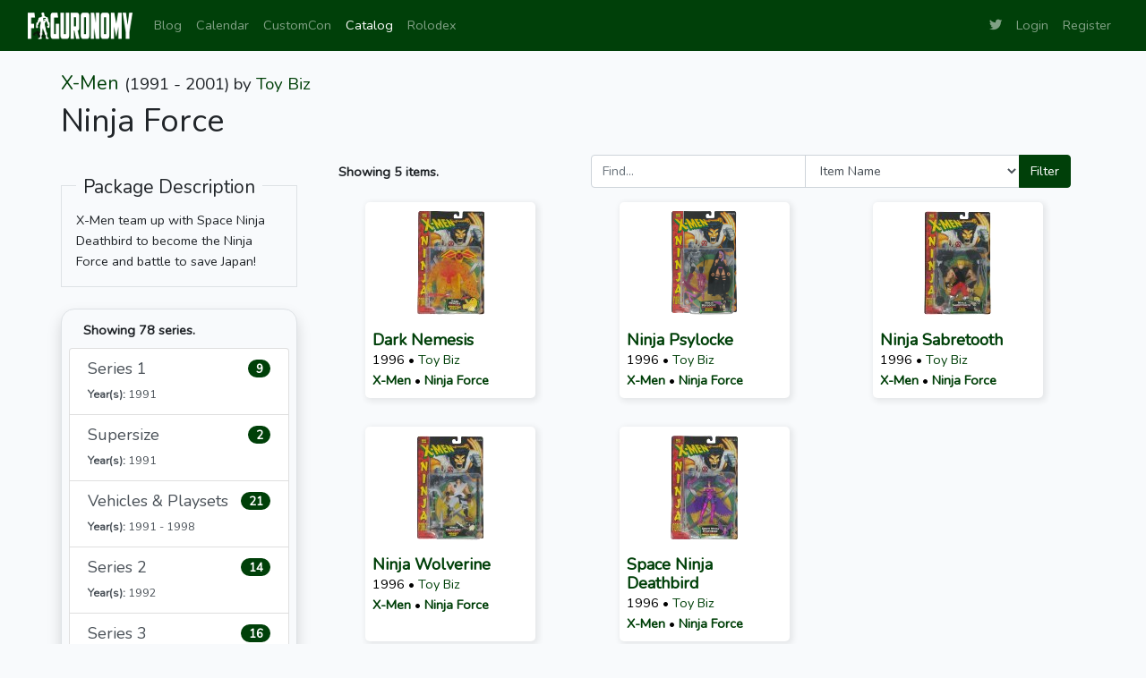

--- FILE ---
content_type: text/html; charset=UTF-8
request_url: https://www.figuronomy.com/catalog/toy-biz/x-men/ninja-force
body_size: 5327
content:
<!DOCTYPE html>
<html lang="en">
<head>
    <!-- Google tag (gtag.js) -->
    <script async src="https://www.googletagmanager.com/gtag/js?id=G-ZQPZFHTTV9"></script>
    <script>
    window.dataLayer = window.dataLayer || [];
    function gtag(){dataLayer.push(arguments);}
    gtag('js', new Date());

    gtag('config', 'G-ZQPZFHTTV9');
    </script>

    <meta charset="utf-8">
    <meta http-equiv="X-UA-Compatible" content="IE=edge">
    <meta name="viewport" content="width=device-width, initial-scale=1">

    <!-- CSRF Token -->
    <meta name="csrf-token" content="OVoUThXygVulMQHjDyELuXMscd8m5mcGeJPIcKQO">

    <link rel="apple-touch-icon" sizes="180x180" href="/favicons/apple-touch-icon.png">
    <link rel="icon" type="image/png" sizes="32x32" href="/favicons/favicon-32x32.png">
    <link rel="icon" type="image/png" sizes="16x16" href="/favicons/favicon-16x16.png">
    <link rel="manifest" href="/favicons/site.webmanifest">
    <link rel="mask-icon" href="/favicons/safari-pinned-tab.svg" color="#004009">
    <link rel="shortcut icon" href="/favicons/favicon.ico">
    <meta name="msapplication-TileColor" content="#00a300">
    <meta name="msapplication-config" content="/favicons/browserconfig.xml">
    <meta name="theme-color" content="#004009">

    <meta name="twitter:card" content="summary" />
    <meta name="twitter:site" content="@figuronomy" />
    
    <title>
            Ninja Force - X-Men (Toy Biz)        -
            Figuronomy.com - an Action Figure Website
    </title>

    <!-- Fonts -->
    <link rel="dns-prefetch" href="https://fonts.gstatic.com">
    <link href="https://fonts.googleapis.com/css?family=Nunito" rel="stylesheet" type="text/css">

    <!-- Styles -->
    <link rel="stylesheet" href="https://use.fontawesome.com/releases/v5.5.0/css/all.css" integrity="sha384-B4dIYHKNBt8Bc12p+WXckhzcICo0wtJAoU8YZTY5qE0Id1GSseTk6S+L3BlXeVIU" crossorigin="anonymous">
    <link href="/css/app.css?id=44e0b2db1b82060204a4a0c335ab9500" rel="stylesheet">

    <script async src="https://epnt.ebay.com/static/epn-smart-tools.js"></script>

    </head>
<body>
    <div id="app" class="d-flex flex-column min-vh-100">
        <nav class="navbar navbar-expand-md navbar-dark bg-primary">
            <div class="container-fluid">
                <a class="navbar-brand" href="https://www.figuronomy.com">
                    <img src="https://www.figuronomy.com/images/banner-min-white-233.png" width="117" height="30" alt="Figuronomy.com - an Action Figure Website">
                </a>
                <button class="navbar-toggler" type="button" data-toggle="collapse" data-target="#navbarSupportedContent" aria-controls="navbarSupportedContent" aria-expanded="false" aria-label="Toggle navigation">
                    <span class="navbar-toggler-icon"></span>
                </button>

                <div class="collapse navbar-collapse" id="navbarSupportedContent">
                    <!-- Left Side Of Navbar -->
                    <ul class="navbar-nav mr-auto">
                        <li class="nav-item">
                            <a class="nav-link " href="https://www.figuronomy.com/blog">Blog</a>
                        </li>
                        <li class="nav-item">
                            <a class="nav-link " href="https://www.figuronomy.com/calendar">Calendar</a>
                        </li>
                        <li class="nav-item">
                            <a class="nav-link " href="https://www.figuronomy.com/customcon">CustomCon</a>
                        </li>
                        <li class="nav-item">
                            <a class="nav-link active" href="https://www.figuronomy.com/catalog">Catalog</a>
                        </li>
                        <li class="nav-item">
                            <a class="nav-link " href="https://www.figuronomy.com/rolodex">Rolodex</a>
                        </li>
                    </ul>

                    <!-- Right Side Of Navbar -->
                    <ul class="navbar-nav ml-auto">
                        <li class="nav-item">
                            <a class="nav-link" href="https://twitter.com/figuronomy" target="_blank">
                                <i class="fab fa-twitter"></i>
                            </a>
                        </li>
                    <!-- Authentication Links -->
                                            <li class="nav-item">
                            <a class="nav-link" href="https://www.figuronomy.com/login">Login</a>
                        </li>
                        <li class="nav-item">
                            <a class="nav-link" href="https://www.figuronomy.com/register">Register</a>
                        </li>
                                        </ul>
                </div>
            </div>
        </nav>

        <main class="d-flex flex-column flex-grow-1 pt-4">
            <a name="top"></a>

            <div class="container-fluid">

                <div class="row justify-content-center">
    <div class="col col-xl-11">

            <div class="row">
        <div class="col-sm-12">
            <h4>
                <a href="https://www.figuronomy.com/catalog/toy-biz/x-men">X-Men</a>
                <small>
                    (1991 - 2001)
                    <div class="d-inline-block">
                        by <a href="https://www.figuronomy.com/catalog/toy-biz">Toy Biz</a>
                    </div>
                </small>
            </h4>
            <h1>
                Ninja Force
            </h1>
        </div>
    </div>

    <div class="row">
        <div class="col-12 col-lg-4 col-xl-3">
                    <fieldset class="border px-3 my-4">
                <legend class="w-auto px-2"><small>Package Description</small></legend>
                <p>X-Men team up with Space Ninja Deathbird to become the Ninja Force and battle to save Japan!</p>
            </fieldset>
                    <div class="d-block d-lg-none">
    <button type="button" class="series-list-toggle btn btn-primary rounded-pill px-3">
        <i class="fa fa-bars mr-2"></i>
        <small class="text-uppercase font-weight-bold">Show Series List (78)</small>
    </button>
</div>
<div class="series-list shadow border p-2 pb-5">
    <div class="mx-3 clearfix">
        <button type="button" class="series-list-toggle float-right btn btn-primary rounded-pill px-3 d-inline-block d-lg-none">
            <i class="fa fa-arrow-left mr-2"></i>
            <small class="text-uppercase font-weight-bold">Hide Series List</small>
        </button>
        <div class="d-inline-block py-1 pb-2">
            <strong>Showing 78 series.</strong>
        </div>
    </div>
    <div class="row">
        <div class="col">
            <div class="list-group">
                            <a class="list-group-item list-group-item-action"
    href="https://www.figuronomy.com/catalog/toy-biz/x-men/series-1"
>
    <h5 class="d-flex justify-content-between align-items-center">
        Series 1
            <span class="badge badge-primary badge-pill">9</span>
        </h5>
    <div class="d-flex justify-content-between align-items-center">
        <small>
                    <strong>Year(s):</strong>
            1991
                            </small>
        </div>
</a>
                            <a class="list-group-item list-group-item-action"
    href="https://www.figuronomy.com/catalog/toy-biz/x-men/supersize"
>
    <h5 class="d-flex justify-content-between align-items-center">
        Supersize
            <span class="badge badge-primary badge-pill">2</span>
        </h5>
    <div class="d-flex justify-content-between align-items-center">
        <small>
                    <strong>Year(s):</strong>
            1991
                            </small>
        </div>
</a>
                            <a class="list-group-item list-group-item-action"
    href="https://www.figuronomy.com/catalog/toy-biz/x-men/vehicles-playsets"
>
    <h5 class="d-flex justify-content-between align-items-center">
        Vehicles &amp; Playsets
            <span class="badge badge-primary badge-pill">21</span>
        </h5>
    <div class="d-flex justify-content-between align-items-center">
        <small>
                    <strong>Year(s):</strong>
            1991
                        - 1998
                            </small>
        </div>
</a>
                            <a class="list-group-item list-group-item-action"
    href="https://www.figuronomy.com/catalog/toy-biz/x-men/series-2"
>
    <h5 class="d-flex justify-content-between align-items-center">
        Series 2
            <span class="badge badge-primary badge-pill">14</span>
        </h5>
    <div class="d-flex justify-content-between align-items-center">
        <small>
                    <strong>Year(s):</strong>
            1992
                            </small>
        </div>
</a>
                            <a class="list-group-item list-group-item-action"
    href="https://www.figuronomy.com/catalog/toy-biz/x-men/series-3"
>
    <h5 class="d-flex justify-content-between align-items-center">
        Series 3
            <span class="badge badge-primary badge-pill">16</span>
        </h5>
    <div class="d-flex justify-content-between align-items-center">
        <small>
                    <strong>Year(s):</strong>
            1993
                            </small>
        </div>
</a>
                            <a class="list-group-item list-group-item-action"
    href="https://www.figuronomy.com/catalog/toy-biz/x-men/series-4"
>
    <h5 class="d-flex justify-content-between align-items-center">
        Series 4
            <span class="badge badge-primary badge-pill">8</span>
        </h5>
    <div class="d-flex justify-content-between align-items-center">
        <small>
                    <strong>Year(s):</strong>
            1993
                        - 1996
                            </small>
        </div>
</a>
                            <a class="list-group-item list-group-item-action"
    href="https://www.figuronomy.com/catalog/toy-biz/x-men/series-5"
>
    <h5 class="d-flex justify-content-between align-items-center">
        Series 5
            <span class="badge badge-primary badge-pill">6</span>
        </h5>
    <div class="d-flex justify-content-between align-items-center">
        <small>
                    <strong>Year(s):</strong>
            1993
                            </small>
        </div>
</a>
                            <a class="list-group-item list-group-item-action"
    href="https://www.figuronomy.com/catalog/toy-biz/x-men/series-6"
>
    <h5 class="d-flex justify-content-between align-items-center">
        Series 6
            <span class="badge badge-primary badge-pill">6</span>
        </h5>
    <div class="d-flex justify-content-between align-items-center">
        <small>
                    <strong>Year(s):</strong>
            1994
                            </small>
        </div>
</a>
                            <a class="list-group-item list-group-item-action"
    href="https://www.figuronomy.com/catalog/toy-biz/x-men/series-7"
>
    <h5 class="d-flex justify-content-between align-items-center">
        Series 7
            <span class="badge badge-primary badge-pill">8</span>
        </h5>
    <div class="d-flex justify-content-between align-items-center">
        <small>
                    <strong>Year(s):</strong>
            1994
                            </small>
        </div>
</a>
                            <a class="list-group-item list-group-item-action"
    href="https://www.figuronomy.com/catalog/toy-biz/x-men/series-8-phoenix-saga"
>
    <h5 class="d-flex justify-content-between align-items-center">
        Series 8 (Phoenix Saga)
            <span class="badge badge-primary badge-pill">5</span>
        </h5>
    <div class="d-flex justify-content-between align-items-center">
        <small>
                    <strong>Year(s):</strong>
            1994
                            </small>
        </div>
</a>
                            <a class="list-group-item list-group-item-action"
    href="https://www.figuronomy.com/catalog/toy-biz/x-men/invasion-series"
>
    <h5 class="d-flex justify-content-between align-items-center">
        Invasion Series
            <span class="badge badge-primary badge-pill">7</span>
        </h5>
    <div class="d-flex justify-content-between align-items-center">
        <small>
                    <strong>Year(s):</strong>
            1995
                            </small>
        </div>
</a>
                            <a class="list-group-item list-group-item-action"
    href="https://www.figuronomy.com/catalog/toy-biz/x-men/mutant-genesis-series"
>
    <h5 class="d-flex justify-content-between align-items-center">
        Mutant Genesis Series
            <span class="badge badge-primary badge-pill">7</span>
        </h5>
    <div class="d-flex justify-content-between align-items-center">
        <small>
                    <strong>Year(s):</strong>
            1995
                            </small>
        </div>
</a>
                            <a class="list-group-item list-group-item-action"
    href="https://www.figuronomy.com/catalog/toy-biz/x-men/phoenix-saga-series"
>
    <h5 class="d-flex justify-content-between align-items-center">
        Phoenix Saga Series
            <span class="badge badge-primary badge-pill">5</span>
        </h5>
    <div class="d-flex justify-content-between align-items-center">
        <small>
                    <strong>Year(s):</strong>
            1995
                            </small>
        </div>
</a>
                            <a class="list-group-item list-group-item-action"
    href="https://www.figuronomy.com/catalog/toy-biz/x-men/age-of-apocalypse"
>
    <h5 class="d-flex justify-content-between align-items-center">
        Age of Apocalypse
            <span class="badge badge-primary badge-pill">6</span>
        </h5>
    <div class="d-flex justify-content-between align-items-center">
        <small>
                    <strong>Year(s):</strong>
            1996
                            </small>
        </div>
</a>
                            <a class="list-group-item list-group-item-action"
    href="https://www.figuronomy.com/catalog/toy-biz/x-men/battle-brigade"
>
    <h5 class="d-flex justify-content-between align-items-center">
        Battle Brigade
            <span class="badge badge-primary badge-pill">10</span>
        </h5>
    <div class="d-flex justify-content-between align-items-center">
        <small>
                    <strong>Year(s):</strong>
            1996
                            </small>
        </div>
</a>
                            <a class="list-group-item list-group-item-action"
    href="https://www.figuronomy.com/catalog/toy-biz/x-men/flashback-series"
>
    <h5 class="d-flex justify-content-between align-items-center">
        Flashback Series
            <span class="badge badge-primary badge-pill">4</span>
        </h5>
    <div class="d-flex justify-content-between align-items-center">
        <small>
                    <strong>Year(s):</strong>
            1996
                            </small>
        </div>
</a>
                            <a class="list-group-item list-group-item-action"
    href="https://www.figuronomy.com/catalog/toy-biz/x-men/mutant-armor-series"
>
    <h5 class="d-flex justify-content-between align-items-center">
        Mutant Armor Series
            <span class="badge badge-primary badge-pill">6</span>
        </h5>
    <div class="d-flex justify-content-between align-items-center">
        <small>
                    <strong>Year(s):</strong>
            1996
                            </small>
        </div>
</a>
                            <a class="list-group-item list-group-item-action"
    href="https://www.figuronomy.com/catalog/toy-biz/x-men/mutant-monsters"
>
    <h5 class="d-flex justify-content-between align-items-center">
        Mutant Monsters
            <span class="badge badge-primary badge-pill">3</span>
        </h5>
    <div class="d-flex justify-content-between align-items-center">
        <small>
                    <strong>Year(s):</strong>
            1996
                            </small>
        </div>
</a>
                            <a class="list-group-item list-group-item-action active"
    href="https://www.figuronomy.com/catalog/toy-biz/x-men/ninja-force"
>
    <h5 class="d-flex justify-content-between align-items-center">
        Ninja Force
            <span class="badge badge-primary badge-pill">5</span>
        </h5>
    <div class="d-flex justify-content-between align-items-center">
        <small>
                    <strong>Year(s):</strong>
            1996
                            </small>
        </div>
</a>
                            <a class="list-group-item list-group-item-action"
    href="https://www.figuronomy.com/catalog/toy-biz/x-men/battle-blasters"
>
    <h5 class="d-flex justify-content-between align-items-center">
        Battle Blasters
            <span class="badge badge-primary badge-pill">4</span>
        </h5>
    <div class="d-flex justify-content-between align-items-center">
        <small>
                    <strong>Year(s):</strong>
            1997
                            </small>
        </div>
</a>
                            <a class="list-group-item list-group-item-action"
    href="https://www.figuronomy.com/catalog/toy-biz/x-men/missile-flyers"
>
    <h5 class="d-flex justify-content-between align-items-center">
        Missile Flyers
            <span class="badge badge-primary badge-pill">4</span>
        </h5>
    <div class="d-flex justify-content-between align-items-center">
        <small>
                    <strong>Year(s):</strong>
            1997
                            </small>
        </div>
</a>
                            <a class="list-group-item list-group-item-action"
    href="https://www.figuronomy.com/catalog/toy-biz/x-men/monster-armor"
>
    <h5 class="d-flex justify-content-between align-items-center">
        Monster Armor
            <span class="badge badge-primary badge-pill">6</span>
        </h5>
    <div class="d-flex justify-content-between align-items-center">
        <small>
                    <strong>Year(s):</strong>
            1997
                            </small>
        </div>
</a>
                            <a class="list-group-item list-group-item-action"
    href="https://www.figuronomy.com/catalog/toy-biz/x-men/onslaught"
>
    <h5 class="d-flex justify-content-between align-items-center">
        Onslaught
            <span class="badge badge-primary badge-pill">4</span>
        </h5>
    <div class="d-flex justify-content-between align-items-center">
        <small>
                    <strong>Year(s):</strong>
            1997
                            </small>
        </div>
</a>
                            <a class="list-group-item list-group-item-action"
    href="https://www.figuronomy.com/catalog/toy-biz/x-men/robot-fighters"
>
    <h5 class="d-flex justify-content-between align-items-center">
        Robot Fighters
            <span class="badge badge-primary badge-pill">6</span>
        </h5>
    <div class="d-flex justify-content-between align-items-center">
        <small>
                    <strong>Year(s):</strong>
            1997
                            </small>
        </div>
</a>
                            <a class="list-group-item list-group-item-action"
    href="https://www.figuronomy.com/catalog/toy-biz/x-men/savage-land"
>
    <h5 class="d-flex justify-content-between align-items-center">
        Savage Land
            <span class="badge badge-primary badge-pill">5</span>
        </h5>
    <div class="d-flex justify-content-between align-items-center">
        <small>
                    <strong>Year(s):</strong>
            1997
                            </small>
        </div>
</a>
                            <a class="list-group-item list-group-item-action"
    href="https://www.figuronomy.com/catalog/toy-biz/x-men/space-riders"
>
    <h5 class="d-flex justify-content-between align-items-center">
        Space Riders
            <span class="badge badge-primary badge-pill">5</span>
        </h5>
    <div class="d-flex justify-content-between align-items-center">
        <small>
                    <strong>Year(s):</strong>
            1997
                            </small>
        </div>
</a>
                            <a class="list-group-item list-group-item-action"
    href="https://www.figuronomy.com/catalog/toy-biz/x-men/water-wars"
>
    <h5 class="d-flex justify-content-between align-items-center">
        Water Wars
            <span class="badge badge-primary badge-pill">7</span>
        </h5>
    <div class="d-flex justify-content-between align-items-center">
        <small>
                    <strong>Year(s):</strong>
            1997
                            </small>
        </div>
</a>
                            <a class="list-group-item list-group-item-action"
    href="https://www.figuronomy.com/catalog/toy-biz/x-men/the-new-mutants"
>
    <h5 class="d-flex justify-content-between align-items-center">
        The New Mutants
            <span class="badge badge-primary badge-pill">4</span>
        </h5>
    <div class="d-flex justify-content-between align-items-center">
        <small>
                    <strong>Year(s):</strong>
            1998
                            </small>
        </div>
</a>
                        </div>
        </div>
    </div>

                <h3 class="px-2 mt-4 mb-2">X-Force</h3>

    <div class="list-group">
            <a class="list-group-item list-group-item-action"
    href="https://www.figuronomy.com/catalog/toy-biz/x-men/x-force-series-1"
>
    <h5 class="d-flex justify-content-between align-items-center">
        Series 1
            <span class="badge badge-primary badge-pill">10</span>
        </h5>
    <div class="d-flex justify-content-between align-items-center">
        <small>
                    <strong>Year(s):</strong>
            1992
                            </small>
        </div>
</a>
            <a class="list-group-item list-group-item-action"
    href="https://www.figuronomy.com/catalog/toy-biz/x-men/x-force-series-2"
>
    <h5 class="d-flex justify-content-between align-items-center">
        Series 2
            <span class="badge badge-primary badge-pill">7</span>
        </h5>
    <div class="d-flex justify-content-between align-items-center">
        <small>
                    <strong>Year(s):</strong>
            1993
                            </small>
        </div>
</a>
            <a class="list-group-item list-group-item-action"
    href="https://www.figuronomy.com/catalog/toy-biz/x-men/x-force-series-3"
>
    <h5 class="d-flex justify-content-between align-items-center">
        Series 3
            <span class="badge badge-primary badge-pill">7</span>
        </h5>
    <div class="d-flex justify-content-between align-items-center">
        <small>
                    <strong>Year(s):</strong>
            1994
                            </small>
        </div>
</a>
            <a class="list-group-item list-group-item-action"
    href="https://www.figuronomy.com/catalog/toy-biz/x-men/x-force-series-4"
>
    <h5 class="d-flex justify-content-between align-items-center">
        Series 4
            <span class="badge badge-primary badge-pill">7</span>
        </h5>
    <div class="d-flex justify-content-between align-items-center">
        <small>
                    <strong>Year(s):</strong>
            1994
                            </small>
        </div>
</a>
            <a class="list-group-item list-group-item-action"
    href="https://www.figuronomy.com/catalog/toy-biz/x-men/x-force-series-5"
>
    <h5 class="d-flex justify-content-between align-items-center">
        Series 5
            <span class="badge badge-primary badge-pill">6</span>
        </h5>
    <div class="d-flex justify-content-between align-items-center">
        <small>
                    <strong>Year(s):</strong>
            1995
                            </small>
        </div>
</a>
            <a class="list-group-item list-group-item-action"
    href="https://www.figuronomy.com/catalog/toy-biz/x-men/x-force-series-6"
>
    <h5 class="d-flex justify-content-between align-items-center">
        Series 6
            <span class="badge badge-primary badge-pill">7</span>
        </h5>
    <div class="d-flex justify-content-between align-items-center">
        <small>
                    <strong>Year(s):</strong>
            1995
                            </small>
        </div>
</a>
            <a class="list-group-item list-group-item-action"
    href="https://www.figuronomy.com/catalog/toy-biz/x-men/x-force-series-7"
>
    <h5 class="d-flex justify-content-between align-items-center">
        Series 7
            <span class="badge badge-primary badge-pill">4</span>
        </h5>
    <div class="d-flex justify-content-between align-items-center">
        <small>
                    <strong>Year(s):</strong>
            1996
                            </small>
        </div>
</a>
        </div>
            <h3 class="px-2 mt-4 mb-2">Generation X</h3>

    <div class="list-group">
            <a class="list-group-item list-group-item-action"
    href="https://www.figuronomy.com/catalog/toy-biz/x-men/generation-x-series-1"
>
    <h5 class="d-flex justify-content-between align-items-center">
        Series 1
            <span class="badge badge-primary badge-pill">6</span>
        </h5>
    <div class="d-flex justify-content-between align-items-center">
        <small>
                    <strong>Year(s):</strong>
            1995
                            </small>
        </div>
</a>
            <a class="list-group-item list-group-item-action"
    href="https://www.figuronomy.com/catalog/toy-biz/x-men/generation-x-series-2"
>
    <h5 class="d-flex justify-content-between align-items-center">
        Series 2
            <span class="badge badge-primary badge-pill">7</span>
        </h5>
    <div class="d-flex justify-content-between align-items-center">
        <small>
                    <strong>Year(s):</strong>
            1996
                            </small>
        </div>
</a>
        </div>
            <h3 class="px-2 mt-4 mb-2">Mail-Order Exclusives</h3>

    <div class="list-group">
            <a class="list-group-item list-group-item-action"
    href="https://www.figuronomy.com/catalog/toy-biz/x-men/mail-order-exclusives-whites-guide"
>
    <h5 class="d-flex justify-content-between align-items-center">
        White&#039;s Guide
            <span class="badge badge-primary badge-pill">1</span>
        </h5>
    <div class="d-flex justify-content-between align-items-center">
        <small>
                    <strong>Year(s):</strong>
            1996
                            </small>
        </div>
</a>
            <a class="list-group-item list-group-item-action"
    href="https://www.figuronomy.com/catalog/toy-biz/x-men/mail-order-exclusives-toyfare"
>
    <h5 class="d-flex justify-content-between align-items-center">
        ToyFare
            <span class="badge badge-primary badge-pill">5</span>
        </h5>
    <div class="d-flex justify-content-between align-items-center">
        <small>
                    <strong>Year(s):</strong>
            1997
                        - 1999
                            </small>
        </div>
</a>
        </div>
            <h3 class="px-2 mt-4 mb-2">X-Men 2099</h3>

    <div class="list-group">
            <a class="list-group-item list-group-item-action"
    href="https://www.figuronomy.com/catalog/toy-biz/x-men/x-men-2099-series-1"
>
    <h5 class="d-flex justify-content-between align-items-center">
        Series 1
            <span class="badge badge-primary badge-pill">8</span>
        </h5>
    <div class="d-flex justify-content-between align-items-center">
        <small>
                    <strong>Year(s):</strong>
            1995
                            </small>
        </div>
</a>
            <a class="list-group-item list-group-item-action"
    href="https://www.figuronomy.com/catalog/toy-biz/x-men/x-men-2099-series-2"
>
    <h5 class="d-flex justify-content-between align-items-center">
        Series 2
            <span class="badge badge-primary badge-pill">6</span>
        </h5>
    <div class="d-flex justify-content-between align-items-center">
        <small>
                    <strong>Year(s):</strong>
            1996
                            </small>
        </div>
</a>
        </div>
            <h3 class="px-2 mt-4 mb-2">Classics</h3>

    <div class="list-group">
            <a class="list-group-item list-group-item-action"
    href="https://www.figuronomy.com/catalog/toy-biz/x-men/classics-the-animated-series"
>
    <h5 class="d-flex justify-content-between align-items-center">
        The Animated Series
            <span class="badge badge-primary badge-pill">6</span>
        </h5>
    <div class="d-flex justify-content-between align-items-center">
        <small>
                    <strong>Year(s):</strong>
            1995
                            </small>
        </div>
</a>
            <a class="list-group-item list-group-item-action"
    href="https://www.figuronomy.com/catalog/toy-biz/x-men/classics-light-up-weapons"
>
    <h5 class="d-flex justify-content-between align-items-center">
        Light Up Weapons
            <span class="badge badge-primary badge-pill">10</span>
        </h5>
    <div class="d-flex justify-content-between align-items-center">
        <small>
                    <strong>Year(s):</strong>
            1996
                            </small>
        </div>
</a>
            <a class="list-group-item list-group-item-action"
    href="https://www.figuronomy.com/catalog/toy-biz/x-men/classics-light-up-weapons-grand-toys"
>
    <h5 class="d-flex justify-content-between align-items-center">
        Light Up Weapons 2-packs (Grand Toys, Canada)
            <span class="badge badge-primary badge-pill">3</span>
        </h5>
    <div class="d-flex justify-content-between align-items-center">
        <small>
                    <strong>Year(s):</strong>
            1996
                            </small>
        </div>
</a>
        </div>
            <h3 class="px-2 mt-4 mb-2">Classics (2000)</h3>

    <div class="list-group">
            <a class="list-group-item list-group-item-action"
    href="https://www.figuronomy.com/catalog/toy-biz/x-men/classics-2000-battle-action-mega-armor"
>
    <h5 class="d-flex justify-content-between align-items-center">
        Battle Action Mega-Armor
            <span class="badge badge-primary badge-pill">2</span>
        </h5>
    <div class="d-flex justify-content-between align-items-center">
        <small>
                    <strong>Year(s):</strong>
            2000
                            </small>
        </div>
</a>
            <a class="list-group-item list-group-item-action"
    href="https://www.figuronomy.com/catalog/toy-biz/x-men/classics-battle-blasters"
>
    <h5 class="d-flex justify-content-between align-items-center">
        Battle Blasters
            <span class="badge badge-primary badge-pill">7</span>
        </h5>
    <div class="d-flex justify-content-between align-items-center">
        <small>
                    <strong>Year(s):</strong>
            2000
                            </small>
        </div>
</a>
            <a class="list-group-item list-group-item-action"
    href="https://www.figuronomy.com/catalog/toy-biz/x-men/classics-2000"
>
    <h5 class="d-flex justify-content-between align-items-center">
        Series 1
            <span class="badge badge-primary badge-pill">9</span>
        </h5>
    <div class="d-flex justify-content-between align-items-center">
        <small>
                    <strong>Year(s):</strong>
            2000
                            </small>
        </div>
</a>
            <a class="list-group-item list-group-item-action"
    href="https://www.figuronomy.com/catalog/toy-biz/x-men/classics-2000-vehicles-playsets"
>
    <h5 class="d-flex justify-content-between align-items-center">
        Vehicles &amp; Playsets
            <span class="badge badge-primary badge-pill">3</span>
        </h5>
    <div class="d-flex justify-content-between align-items-center">
        <small>
                    <strong>Year(s):</strong>
            2000
                            </small>
        </div>
</a>
            <a class="list-group-item list-group-item-action"
    href="https://www.figuronomy.com/catalog/toy-biz/x-men/classics-2000-2-packs"
>
    <h5 class="d-flex justify-content-between align-items-center">
        2-Packs
            <span class="badge badge-primary badge-pill">3</span>
        </h5>
    <div class="d-flex justify-content-between align-items-center">
        <small>
                    <strong>Year(s):</strong>
            2001
                            </small>
        </div>
</a>
        </div>
            <h3 class="px-2 mt-4 mb-2">Secret Weapon Force</h3>

    <div class="list-group">
            <a class="list-group-item list-group-item-action"
    href="https://www.figuronomy.com/catalog/toy-biz/x-men/secret-weapon-force-battle-action-mega-armor"
>
    <h5 class="d-flex justify-content-between align-items-center">
        Battle Action Mega-Armor
            <span class="badge badge-primary badge-pill">1</span>
        </h5>
    <div class="d-flex justify-content-between align-items-center">
        <small>
                    <strong>Year(s):</strong>
            1997
                            </small>
        </div>
</a>
            <a class="list-group-item list-group-item-action"
    href="https://www.figuronomy.com/catalog/toy-biz/x-men/secret-weapon-force-battle-bases"
>
    <h5 class="d-flex justify-content-between align-items-center">
        Battle Bases
            <span class="badge badge-primary badge-pill">2</span>
        </h5>
    <div class="d-flex justify-content-between align-items-center">
        <small>
                    <strong>Year(s):</strong>
            1997
                            </small>
        </div>
</a>
            <a class="list-group-item list-group-item-action"
    href="https://www.figuronomy.com/catalog/toy-biz/x-men/secret-weapon-force-super-shooters"
>
    <h5 class="d-flex justify-content-between align-items-center">
        Super Shooters
            <span class="badge badge-primary badge-pill">4</span>
        </h5>
    <div class="d-flex justify-content-between align-items-center">
        <small>
                    <strong>Year(s):</strong>
            1997
                            </small>
        </div>
</a>
            <a class="list-group-item list-group-item-action"
    href="https://www.figuronomy.com/catalog/toy-biz/x-men/secret-weapon-force-battle-blasters"
>
    <h5 class="d-flex justify-content-between align-items-center">
        Battle Blasters
            <span class="badge badge-primary badge-pill">5</span>
        </h5>
    <div class="d-flex justify-content-between align-items-center">
        <small>
                    <strong>Year(s):</strong>
            1998
                            </small>
        </div>
</a>
            <a class="list-group-item list-group-item-action"
    href="https://www.figuronomy.com/catalog/toy-biz/x-men/secret-weapon-force-power-slammers"
>
    <h5 class="d-flex justify-content-between align-items-center">
        Power Slammers
            <span class="badge badge-primary badge-pill">5</span>
        </h5>
    <div class="d-flex justify-content-between align-items-center">
        <small>
                    <strong>Year(s):</strong>
            1998
                            </small>
        </div>
</a>
        </div>
            <h3 class="px-2 mt-4 mb-2">Multi-Packs</h3>

    <div class="list-group">
            <a class="list-group-item list-group-item-action"
    href="https://www.figuronomy.com/catalog/toy-biz/x-men/box-sets"
>
    <h5 class="d-flex justify-content-between align-items-center">
        Box Sets
            <span class="badge badge-primary badge-pill">16</span>
        </h5>
    <div class="d-flex justify-content-between align-items-center">
        <small>
                    <strong>Year(s):</strong>
            1993
                        - 1999
                            </small>
        </div>
</a>
            <a class="list-group-item list-group-item-action"
    href="https://www.figuronomy.com/catalog/toy-biz/x-men/collector-card-bonus-packs"
>
    <h5 class="d-flex justify-content-between align-items-center">
        Collector Card Bonus Packs
            <span class="badge badge-primary badge-pill">6</span>
        </h5>
    <div class="d-flex justify-content-between align-items-center">
        <small>
                    <strong>Year(s):</strong>
            1994
                            </small>
        </div>
</a>
            <a class="list-group-item list-group-item-action"
    href="https://www.figuronomy.com/catalog/toy-biz/x-men/special-metallic-edition"
>
    <h5 class="d-flex justify-content-between align-items-center">
        Special Metallic Edition 2-Packs
            <span class="badge badge-primary badge-pill">2</span>
        </h5>
    <div class="d-flex justify-content-between align-items-center">
        <small>
                    <strong>Year(s):</strong>
            1994
                            </small>
        </div>
</a>
            <a class="list-group-item list-group-item-action"
    href="https://www.figuronomy.com/catalog/toy-biz/x-men/grand-toys-2-packs"
>
    <h5 class="d-flex justify-content-between align-items-center">
        2-packs (Grand Toys, Canada)
            <span class="badge badge-primary badge-pill">11</span>
        </h5>
    <div class="d-flex justify-content-between align-items-center">
        <small>
                    <strong>Year(s):</strong>
            1996
                        - 1997
                            </small>
        </div>
</a>
        </div>
            <h3 class="px-2 mt-4 mb-2">Kay-Bee Re-issues</h3>

    <div class="list-group">
            <a class="list-group-item list-group-item-action"
    href="https://www.figuronomy.com/catalog/toy-biz/x-men/kay-bee-series-1"
>
    <h5 class="d-flex justify-content-between align-items-center">
        Series 1
            <span class="badge badge-primary badge-pill">5</span>
        </h5>
    <div class="d-flex justify-content-between align-items-center">
        <small>
                    <strong>Year(s):</strong>
            1998
                            </small>
        </div>
</a>
            <a class="list-group-item list-group-item-action"
    href="https://www.figuronomy.com/catalog/toy-biz/x-men/kay-bee-series-2"
>
    <h5 class="d-flex justify-content-between align-items-center">
        Series 2
            <span class="badge badge-primary badge-pill">5</span>
        </h5>
    <div class="d-flex justify-content-between align-items-center">
        <small>
                    <strong>Year(s):</strong>
            1998
                            </small>
        </div>
</a>
            <a class="list-group-item list-group-item-action"
    href="https://www.figuronomy.com/catalog/toy-biz/x-men/kay-bee-series-3"
>
    <h5 class="d-flex justify-content-between align-items-center">
        Series 3
            <span class="badge badge-primary badge-pill">5</span>
        </h5>
    <div class="d-flex justify-content-between align-items-center">
        <small>
                    <strong>Year(s):</strong>
            1998
                            </small>
        </div>
</a>
            <a class="list-group-item list-group-item-action"
    href="https://www.figuronomy.com/catalog/toy-biz/x-men/kay-bee-series-4"
>
    <h5 class="d-flex justify-content-between align-items-center">
        Series 4
            <span class="badge badge-primary badge-pill">5</span>
        </h5>
    <div class="d-flex justify-content-between align-items-center">
        <small>
                    <strong>Year(s):</strong>
            1998
                            </small>
        </div>
</a>
            <a class="list-group-item list-group-item-action"
    href="https://www.figuronomy.com/catalog/toy-biz/x-men/kay-bee-series-5"
>
    <h5 class="d-flex justify-content-between align-items-center">
        Series 5
            <span class="badge badge-primary badge-pill">5</span>
        </h5>
    <div class="d-flex justify-content-between align-items-center">
        <small>
                    <strong>Year(s):</strong>
            1999
                            </small>
        </div>
</a>
        </div>
            <h3 class="px-2 mt-4 mb-2">Deluxe Edition 10&quot; Figures</h3>

    <div class="list-group">
            <a class="list-group-item list-group-item-action"
    href="https://www.figuronomy.com/catalog/toy-biz/x-men/deluxe-edition"
>
    <h5 class="d-flex justify-content-between align-items-center">
        X-Men
            <span class="badge badge-primary badge-pill">20</span>
        </h5>
    <div class="d-flex justify-content-between align-items-center">
        <small>
                    <strong>Year(s):</strong>
            1993
                        - 1996
                            </small>
        </div>
</a>
            <a class="list-group-item list-group-item-action"
    href="https://www.figuronomy.com/catalog/toy-biz/x-men/deluxe-edition-metallic-mutants"
>
    <h5 class="d-flex justify-content-between align-items-center">
        Metallic Mutants
            <span class="badge badge-primary badge-pill">6</span>
        </h5>
    <div class="d-flex justify-content-between align-items-center">
        <small>
                    <strong>Year(s):</strong>
            1994
                            </small>
        </div>
</a>
            <a class="list-group-item list-group-item-action"
    href="https://www.figuronomy.com/catalog/toy-biz/x-men/x-force-deluxe-edition"
>
    <h5 class="d-flex justify-content-between align-items-center">
        X-Force
            <span class="badge badge-primary badge-pill">4</span>
        </h5>
    <div class="d-flex justify-content-between align-items-center">
        <small>
                    <strong>Year(s):</strong>
            1994
                            </small>
        </div>
</a>
        </div>
            <h3 class="px-2 mt-4 mb-2">Projectors</h3>

    <div class="list-group">
            <a class="list-group-item list-group-item-action"
    href="https://www.figuronomy.com/catalog/toy-biz/x-men/projectors-series-1"
>
    <h5 class="d-flex justify-content-between align-items-center">
        Series 1
            <span class="badge badge-primary badge-pill">5</span>
        </h5>
    <div class="d-flex justify-content-between align-items-center">
        <small>
                    <strong>Year(s):</strong>
            1994
                            </small>
        </div>
</a>
            <a class="list-group-item list-group-item-action"
    href="https://www.figuronomy.com/catalog/toy-biz/x-men/projectors-series-2"
>
    <h5 class="d-flex justify-content-between align-items-center">
        Series 2
            <span class="badge badge-primary badge-pill">5</span>
        </h5>
    <div class="d-flex justify-content-between align-items-center">
        <small>
                    <strong>Year(s):</strong>
            1995
                            </small>
        </div>
</a>
        </div>
            <h3 class="px-2 mt-4 mb-2">Steel Mutants</h3>

    <div class="list-group">
            <a class="list-group-item list-group-item-action"
    href="https://www.figuronomy.com/catalog/toy-biz/x-men/steel-mutants-series-1"
>
    <h5 class="d-flex justify-content-between align-items-center">
        Series 1
            <span class="badge badge-primary badge-pill">4</span>
        </h5>
    <div class="d-flex justify-content-between align-items-center">
        <small>
                    <strong>Year(s):</strong>
            1994
                            </small>
        </div>
</a>
            <a class="list-group-item list-group-item-action"
    href="https://www.figuronomy.com/catalog/toy-biz/x-men/steel-mutants-series-2"
>
    <h5 class="d-flex justify-content-between align-items-center">
        Series 2
            <span class="badge badge-primary badge-pill">4</span>
        </h5>
    <div class="d-flex justify-content-between align-items-center">
        <small>
                    <strong>Year(s):</strong>
            1994
                            </small>
        </div>
</a>
            <a class="list-group-item list-group-item-action"
    href="https://www.figuronomy.com/catalog/toy-biz/x-men/steel-mutants-series-3"
>
    <h5 class="d-flex justify-content-between align-items-center">
        Series 3
            <span class="badge badge-primary badge-pill">4</span>
        </h5>
    <div class="d-flex justify-content-between align-items-center">
        <small>
                    <strong>Year(s):</strong>
            1995
                            </small>
        </div>
</a>
        </div>
            <h3 class="px-2 mt-4 mb-2">Pocket Comics</h3>

    <div class="list-group">
            <a class="list-group-item list-group-item-action"
    href="https://www.figuronomy.com/catalog/toy-biz/x-men/pocket-comics-series-1"
>
    <h5 class="d-flex justify-content-between align-items-center">
        Series 1
            <span class="badge badge-primary badge-pill">4</span>
        </h5>
    <div class="d-flex justify-content-between align-items-center">
        <small>
                    <strong>Year(s):</strong>
            1994
                            </small>
        </div>
</a>
            <a class="list-group-item list-group-item-action"
    href="https://www.figuronomy.com/catalog/toy-biz/x-men/pocket-comics-series-2"
>
    <h5 class="d-flex justify-content-between align-items-center">
        Series 2
            <span class="badge badge-primary badge-pill">4</span>
        </h5>
    <div class="d-flex justify-content-between align-items-center">
        <small>
                    <strong>Year(s):</strong>
            1994
                            </small>
        </div>
</a>
        </div>
            <h3 class="px-2 mt-4 mb-2">Miscellaneous</h3>

    <div class="list-group">
            <a class="list-group-item list-group-item-action"
    href="https://www.figuronomy.com/catalog/toy-biz/x-men/battle-action-mega-armor"
>
    <h5 class="d-flex justify-content-between align-items-center">
        Battle Action Mega-Armor
            <span class="badge badge-primary badge-pill">2</span>
        </h5>
    <div class="d-flex justify-content-between align-items-center">
        <small>
                    <strong>Year(s):</strong>
            1996
                        - 1997
                            </small>
        </div>
</a>
            <a class="list-group-item list-group-item-action"
    href="https://www.figuronomy.com/catalog/toy-biz/x-men/big-time-action-hero"
>
    <h5 class="d-flex justify-content-between align-items-center">
        Big Time Action Hero
            <span class="badge badge-primary badge-pill">2</span>
        </h5>
    <div class="d-flex justify-content-between align-items-center">
        <small>
                    <strong>Year(s):</strong>
            1996
                        - 1997
                            </small>
        </div>
</a>
            <a class="list-group-item list-group-item-action"
    href="https://www.figuronomy.com/catalog/toy-biz/x-men/electronic-talking"
>
    <h5 class="d-flex justify-content-between align-items-center">
        Electronic Talking
            <span class="badge badge-primary badge-pill">1</span>
        </h5>
    <div class="d-flex justify-content-between align-items-center">
        <small>
                    <strong>Year(s):</strong>
            1996
                            </small>
        </div>
</a>
            <a class="list-group-item list-group-item-action"
    href="https://www.figuronomy.com/catalog/toy-biz/x-men/battle-talkers"
>
    <h5 class="d-flex justify-content-between align-items-center">
        Battle Talkers
            <span class="badge badge-primary badge-pill">3</span>
        </h5>
    <div class="d-flex justify-content-between align-items-center">
        <small>
                    <strong>Year(s):</strong>
            1997
                            </small>
        </div>
</a>
            <a class="list-group-item list-group-item-action"
    href="https://www.figuronomy.com/catalog/toy-biz/x-men/shape-shifters"
>
    <h5 class="d-flex justify-content-between align-items-center">
        Shape Shifters
            <span class="badge badge-primary badge-pill">3</span>
        </h5>
    <div class="d-flex justify-content-between align-items-center">
        <small>
                    <strong>Year(s):</strong>
            1998
                            </small>
        </div>
</a>
        </div>
            </div>

        </div>

        <div class="col-12 col-lg-8 col-xl-9">
                    <div class="mx-3 pt-2">
                            <div class="row">
                    <div class="col-12 col-sm-4 pt-2">
                        <strong>Showing 5 items.</strong>
                    </div>
                    <div class="col-12 col-sm-8">
                        <form method="GET" action="https://www.figuronomy.com/catalog/toy-biz/x-men/ninja-force" accept-charset="UTF-8">
                            <div class="input-group">
                                <input class="form-control" aria-label="Search Text" placeholder="Find..." name="keyword" type="text">
                                <select class="form-control" aria-label="Sort Options" name="sort"><option value="name" selected="selected">Item Name</option><option value="yearDesc">Release Year (Newest)</option><option value="year">Release Year (Oldest)</option><option value="created">Newly Added</option><option value="updated">Recently Updated</option></select>
                                <div class="input-group-append">
                                    <button class="btn btn-primary" type="submit">Filter</button>
                                </div>
                            </div>
                        </form>
                    </div>
                </div>
            </div>

            <div class="row">
                <div class="figure-list col d-flex flex-row flex-wrap justify-content-around">
                                    <div class="figure-card">
    <div class="figure-thumbnail">
        <a href="https://www.figuronomy.com/catalog/toy-biz/x-men/ninja-force/dark-nemesis">
                    <img class="img-fluid bright" style="max-height: 100%;"
                src="https://www.figuronomy.com/storage/628/conversions/dark-nemesis-front-thumb.jpg"
                alt="Dark Nemesis"
                width=""
                height=""
            />
                </a>
    </div>
    <div class="figure-info">
        <div class="mb-auto">
            <h5 class="w-100 mb-0">
                <a href="https://www.figuronomy.com/catalog/toy-biz/x-men/ninja-force/dark-nemesis">
                    <strong>Dark Nemesis</strong>
                </a>
                        </h5>
        </div>
        <div>
            1996 &bull;
            <a href="https://www.figuronomy.com/catalog/toy-biz">
                Toy Biz
            </a>
        </div>
        <div>
            <a href="https://www.figuronomy.com/catalog/toy-biz/x-men">
                <strong>X-Men</strong>
            </a>
            &bull;
            <a href="https://www.figuronomy.com/catalog/toy-biz/x-men/ninja-force">
                <strong>Ninja Force</strong>
            </a>
        </div>
    </div>
</div>
                                    <div class="figure-card">
    <div class="figure-thumbnail">
        <a href="https://www.figuronomy.com/catalog/toy-biz/x-men/ninja-force/ninja-psylocke">
                    <img class="img-fluid bright" style="max-height: 100%;"
                src="https://www.figuronomy.com/storage/629/conversions/ninja-psylocke-front-thumb.png"
                alt="Ninja Psylocke"
                width=""
                height=""
            />
                </a>
    </div>
    <div class="figure-info">
        <div class="mb-auto">
            <h5 class="w-100 mb-0">
                <a href="https://www.figuronomy.com/catalog/toy-biz/x-men/ninja-force/ninja-psylocke">
                    <strong>Ninja Psylocke</strong>
                </a>
                        </h5>
        </div>
        <div>
            1996 &bull;
            <a href="https://www.figuronomy.com/catalog/toy-biz">
                Toy Biz
            </a>
        </div>
        <div>
            <a href="https://www.figuronomy.com/catalog/toy-biz/x-men">
                <strong>X-Men</strong>
            </a>
            &bull;
            <a href="https://www.figuronomy.com/catalog/toy-biz/x-men/ninja-force">
                <strong>Ninja Force</strong>
            </a>
        </div>
    </div>
</div>
                                    <div class="figure-card">
    <div class="figure-thumbnail">
        <a href="https://www.figuronomy.com/catalog/toy-biz/x-men/ninja-force/ninja-sabretooth">
                    <img class="img-fluid bright" style="max-height: 100%;"
                src="https://www.figuronomy.com/storage/632/conversions/ninja-sabretooth-front-thumb.jpg"
                alt="Ninja Sabretooth"
                width=""
                height=""
            />
                </a>
    </div>
    <div class="figure-info">
        <div class="mb-auto">
            <h5 class="w-100 mb-0">
                <a href="https://www.figuronomy.com/catalog/toy-biz/x-men/ninja-force/ninja-sabretooth">
                    <strong>Ninja Sabretooth</strong>
                </a>
                        </h5>
        </div>
        <div>
            1996 &bull;
            <a href="https://www.figuronomy.com/catalog/toy-biz">
                Toy Biz
            </a>
        </div>
        <div>
            <a href="https://www.figuronomy.com/catalog/toy-biz/x-men">
                <strong>X-Men</strong>
            </a>
            &bull;
            <a href="https://www.figuronomy.com/catalog/toy-biz/x-men/ninja-force">
                <strong>Ninja Force</strong>
            </a>
        </div>
    </div>
</div>
                                    <div class="figure-card">
    <div class="figure-thumbnail">
        <a href="https://www.figuronomy.com/catalog/toy-biz/x-men/ninja-force/ninja-wolverine">
                    <img class="img-fluid bright" style="max-height: 100%;"
                src="https://www.figuronomy.com/storage/633/conversions/ninja-wolverine-front-thumb.jpg"
                alt="Ninja Wolverine"
                width=""
                height=""
            />
                </a>
    </div>
    <div class="figure-info">
        <div class="mb-auto">
            <h5 class="w-100 mb-0">
                <a href="https://www.figuronomy.com/catalog/toy-biz/x-men/ninja-force/ninja-wolverine">
                    <strong>Ninja Wolverine</strong>
                </a>
                        </h5>
        </div>
        <div>
            1996 &bull;
            <a href="https://www.figuronomy.com/catalog/toy-biz">
                Toy Biz
            </a>
        </div>
        <div>
            <a href="https://www.figuronomy.com/catalog/toy-biz/x-men">
                <strong>X-Men</strong>
            </a>
            &bull;
            <a href="https://www.figuronomy.com/catalog/toy-biz/x-men/ninja-force">
                <strong>Ninja Force</strong>
            </a>
        </div>
    </div>
</div>
                                    <div class="figure-card">
    <div class="figure-thumbnail">
        <a href="https://www.figuronomy.com/catalog/toy-biz/x-men/ninja-force/space-ninja-deathbird">
                    <img class="img-fluid bright" style="max-height: 100%;"
                src="https://www.figuronomy.com/storage/635/conversions/space-ninja-deathbird-front-thumb.jpg"
                alt="Space Ninja Deathbird"
                width=""
                height=""
            />
                </a>
    </div>
    <div class="figure-info">
        <div class="mb-auto">
            <h5 class="w-100 mb-0">
                <a href="https://www.figuronomy.com/catalog/toy-biz/x-men/ninja-force/space-ninja-deathbird">
                    <strong>Space Ninja Deathbird</strong>
                </a>
                        </h5>
        </div>
        <div>
            1996 &bull;
            <a href="https://www.figuronomy.com/catalog/toy-biz">
                Toy Biz
            </a>
        </div>
        <div>
            <a href="https://www.figuronomy.com/catalog/toy-biz/x-men">
                <strong>X-Men</strong>
            </a>
            &bull;
            <a href="https://www.figuronomy.com/catalog/toy-biz/x-men/ninja-force">
                <strong>Ninja Force</strong>
            </a>
        </div>
    </div>
</div>
                                    <!-- flex grid fix -->
    <div class="figure-card blank">
        <div class="figure-thumbnail order-0 order-xl-1">
            <div style="width: 120px;"></div>
        </div>
        <div class="figure-info order-1 order-xl-0">
        </div>
    </div>
    <div class="figure-card blank">
        <div class="figure-thumbnail order-0 order-xl-1">
            <div style="width: 120px;"></div>
        </div>
        <div class="figure-info order-1 order-xl-0">
        </div>
    </div>
    <div class="figure-card blank">
        <div class="figure-thumbnail order-0 order-xl-1">
            <div style="width: 120px;"></div>
        </div>
        <div class="figure-info order-1 order-xl-0">
        </div>
    </div>
    <div class="figure-card blank">
        <div class="figure-thumbnail order-0 order-xl-1">
            <div style="width: 120px;"></div>
        </div>
        <div class="figure-info order-1 order-xl-0">
        </div>
    </div>
                </div>
            </div>
                </div>
    </div>

    </div>
</div>

                <div class="row mt-3 mb-1">
                    <div class="col text-center">
                        <ins class="epn-placement" data-config-id="ffef5a7eb9cc590568731606"></ins>

                        <div class="text-center mt-n2">
    <small style="font-size: 0.75em;">
        Figuronomy.com may earn commissions when you shop at eBay.
    </small>
</div>
                    </div>
                </div>
            </div>

            <div class="footer flex-grow-1 text-center text-white bg-primary pb-4">
                <div class="row no-gutters">
                    <div class="col py-3">
                        <h5><a href="https://twitter.com/figuronomy" target="_blank" class="text-white">
                            <i class="fab fa-twitter"></i>&nbsp; Twitter
                        </a></h5>
                    </div>
                    <div class="col py-3">
                        <h5><a href="https://www.figuronomy.com/contact" class="text-white">
                            <i class="fa fa-mail-bulk"></i>&nbsp; Contact
                        </a></h5>
                    </div>
                </div>

                <span>&copy; 2026 Figuronomy.com</span>
                <span class="px-1">&bull;</span>
                <span>Package descriptions are &copy; by their respective manufacturers, included for informational purposes, and clearly labeled.</span>
            </div>
        </main>
    </div>

    <!-- Scripts -->
    <script src="/js/app.js?id=f36c2fd6690eb94eb0ba6c12c9111896"></script>

        <script>
        $(function() {
            // Sidebar toggle behavior
            $('.series-list-toggle').on('click', function () {
                $('.series-list').toggleClass('active');
            });
        });
    </script>
</body>
</html>


--- FILE ---
content_type: text/html; charset=utf-8
request_url: https://epnt.ebay.com/placement?st=ACTIVE&cpid=5339070066&l=900x220&ft=Open%20Sans%2C%20sans-serif%3B&tc=%23ACCF02&clp=true&mi=10&k=afa%20graded&ctids=246&mkpid=EBAY-US&ur=false&cts=true&sf=true&pid=1769029824169-0-1542357&ad_v=2
body_size: 16002
content:
<!DOCTYPE html><html><head><script>parent.postMessage({"type":0,"data":{"beaconURL":""},"id":"1769029824169-0-1542357"}, '*')</script><script src="https://epnt.ebay.com/static/placement.js"></script><style>
/**
 * Reset styles
 */
html, body, div, span, applet, object, iframe,
h1, h2, h3, h4, h5, h6, p, blockquote, pre,
a, abbr, acronym, address, big, cite, code,
del, dfn, em, img, ins, kbd, q, s, samp,
small, strike, strong, sub, sup, tt, var,
b, u, i, center,
dl, dt, dd, ol, ul, li,
fieldset, form, label, legend,
table, caption, tbody, tfoot, thead, tr, th, td,
article, aside, canvas, details, embed,
figure, figcaption, footer, header, hgroup,
menu, nav, output, ruby, section, summary,
time, mark, audio, video {
 margin: 0;
 padding: 0;
 border: 0;
 font-size: 100%;
 font: inherit;
 vertical-align: baseline;
}
/* HTML5 display-role reset for older browsers */
article, aside, details, figcaption, figure,
footer, header, hgroup, menu, nav, section {
 display: block;
}
body {
 line-height: 1;
}
ol, ul {
 list-style: none;
}
blockquote, q {
 quotes: none;
}
blockquote:before, blockquote:after,
q:before, q:after {
 content: '';
 content: none;
}
table {
 border-collapse: collapse;
 border-spacing: 0;
}

* {
  box-sizing: border-box;
}

@font-face {
  font-display: optional;
  font-family: "Market Sans";
  font-style: normal;
  font-weight: 400;
  src: url(https://ir.ebaystatic.com/cr/v/c1/market-sans/v1.0/MarketSans-Regular-WebS.eot);
  src: url(https://ir.ebaystatic.com/cr/v/c1/market-sans/v1.0/MarketSans-Regular-WebS.eot?#iefix) format('embedded-opentype'), url(https://ir.ebaystatic.com/cr/v/c1/market-sans/v1.0/MarketSans-Regular-WebS.woff2) format('woff2'), url(https://ir.ebaystatic.com/cr/v/c1/market-sans/v1.0/MarketSans-Regular-WebS.woff) format('woff'), url(https://ir.ebaystatic.com/cr/v/c1/market-sans/v1.0/MarketSans-Regular-WebS.ttf) format('truetype'), url(https://ir.ebaystatic.com/cr/v/c1/market-sans/v1.0/MarketSans-Regular-WebS.svg#MarketSans-Regular-WebS) format('svg')
}

@font-face {
  font-display: optional;
  font-family: "Market Sans";
  font-style: normal;
  font-weight: 700;
  src: url(https://ir.ebaystatic.com/cr/v/c1/market-sans/v1.0/MarketSans-SemiBold-WebS.eot);
  src: url(https://ir.ebaystatic.com/cr/v/c1/market-sans/v1.0/MarketSans-SemiBold-WebS.eot?#iefix) format('embedded-opentype'), url(https://ir.ebaystatic.com/cr/v/c1/market-sans/v1.0/MarketSans-SemiBold-WebS.woff2) format('woff2'), url(https://ir.ebaystatic.com/cr/v/c1/market-sans/v1.0/MarketSans-SemiBold-WebS.woff) format('woff'), url(https://ir.ebaystatic.com/cr/v/c1/market-sans/v1.0/MarketSans-SemiBold-WebS.ttf) format('truetype'), url(https://ir.ebaystatic.com/cr/v/c1/market-sans/v1.0/MarketSans-SemiBold-WebS.svg#MarketSans-SemiBold-WebS) format('svg')
}

html,
body {
  width: 100%;
  height: 100%;
  color: #111820;
	font-size: .875rem;
	font-family: "Market Sans", Arial, sans-serif
}

/**
 * Shared CSS between all layouts
 */

.ad-units-main {
  position: relative;
  background: #fff;
  padding-top: 42px;
  padding-left: 18px;
  padding-right: 18px;
}

/**
 *  position: relative is require for perfect-scrollbar
 */
.ad-units {
  position: relative;
}

.ad-units__logo {
  position: absolute;
  top: 10px;
  right: 18px;
}

.ad-units__adtext {
  position: absolute;
  top: 10px;
  left: 18px;
  height: 18px;
  font-size: 12px;
  font-weight: bold;
  line-height: 1.5;
  letter-spacing: normal;
  color: #767676;
}

.ad-unit__img-container {
  background: #fff;
  display: block;
  width: 84px;
  height: 80px;
  align-items: center;
  justify-content: center;
  display: flex;
}

.ad-unit__img {
  max-width: 84px;
  max-height: 80px;
}

.ad-unit__title {
  display: block;
  font-size: 12px;
  font-weight: bold;
  font-style: normal;
  font-stretch: normal;
  line-height: 1.5;
  letter-spacing: normal;
  color: #151e27;
  overflow: hidden;
  text-overflow: ellipsis;
  text-decoration: none;
  -webkit-box-orient: vertical;
  -webkit-line-clamp: 2;
  white-space: normal;
}

.ad-unit__price {
  height: 20px;
  font-size: 14px;
  font-weight: bold;
  font-style: normal;
  font-stretch: normal;
  line-height: 1.43;
  letter-spacing: normal;
  color: #151e27;
}

.ad-unit__free-shipping {
  height: 14px;
  font-size: 10px;
  font-weight: bold;
  font-style: normal;
  font-stretch: normal;
  line-height: 1.4;
  letter-spacing: normal;
  color: #767676;
  -webkit-font-smoothing: antialiased;
}

.ad-unit__bup,
.ad-unit__eek {
  display: block;
  font-size: 10px;
  color: #151e27;
  font-weight: bold;
}

/**
 *  Landscape & Square
 */
.ad-units-main--landscape {
  width: 100%;
  height: 220px;
}

.ad-units-main--landscape .ad-units {
  white-space: nowrap;
  display: flex;
  position: relative;
  overflow-x: auto;
  height: 178px;
}

.ad-units-main--landscape .ad-unit {
  width: 112px;
  padding-right: 28px;
}

.ad-units-main--landscape .ad-unit__img-container {
  margin-bottom: 6px;
}

.ad-units-main--landscape .ad-unit__title {
  height: 36px;
  width: 84px;
  margin-bottom: 2px;
}

.ad-units-main--landscape .ad-unit__price {
  width: 84px;
}

.ad-units-main--landscape .ad-unit__free-shipping {
  width: 84px;
}

/**
 * Skyscraper & Square
 */
.ad-units-main--skyscraper .ad-units {
  height: 100%;
  overflow-y: auto;
}

.ad-units-main--skyscraper {
  width: 300px;
  height: 100%;
  padding-bottom: 18px;
}

.ad-units-main--square .ad-unit__img-container,
.ad-units-main--skyscraper .ad-unit__img-container {
  vertical-align: top;
  display: inline-block;
  margin-right: 6px;
}

.ad-units-main--square .ad-unit__info,
.ad-units-main--skyscraper .ad-unit__info {
  vertical-align: top;
  display: inline-block;
  width: 174px;
}
.ad-units-main--square .ad-unit,
.ad-units-main--skyscraper .ad-unit {
  padding-bottom: 20px;
}

.ad-units-main--square .ad-unit__title,
.ad-units-main--skyscraper .ad-unit__title {
  max-height: 36px;
  margin-bottom: 4px;
}

.ad-units--skyscraper .ad-unit__img-container {
  text-align: center;
}

/**
 * Square
 */
.ad-units-main--square {
}

.ad-units-main--square .ad-units {
  position: relative;
  width: 284px;
  height: 204px;
}

  </style><script type="text/javascript" data-inlinepayload="{&quot;nonce&quot;:&quot;&quot;,&quot;loggerProps&quot;:{&quot;serviceName&quot;:&quot;explorer&quot;,&quot;serviceConsumerId&quot;:&quot;urn:ebay-marketplace-consumerid:c81d6f26-6600-4e61-ac56-e1987122efc5&quot;,&quot;serviceVersion&quot;:&quot;explorer-0.0.2_20260120183010101&quot;,&quot;siteId&quot;:0,&quot;environment&quot;:&quot;production&quot;,&quot;captureUncaught&quot;:true,&quot;captureUnhandledRejections&quot;:true,&quot;endpoint&quot;:&quot;https://svcs.ebay.com/&quot;,&quot;pool&quot;:&quot;r1explorer43cont&quot;}}">(()=>{"use strict";const e={unstructured:{message:"string"},event:{kind:"string",detail:"string"},exception:{"exception.type":"string","exception.message":"string","exception.stacktrace":"string","exception.url":"string"}},t=JSON.parse('{"logs":"https://ir.ebaystatic.com/cr/ebay-rum/cdn-assets/logs.5b92558a43dffd30afb9.bundle.js","metrics":"https://ir.ebaystatic.com/cr/ebay-rum/cdn-assets/metrics.5b92558a43dffd30afb9.bundle.js"}');const r=async e=>{let r=2;const n=async()=>{let o;r--;try{o=await import(t[e])}catch(e){if(r>0)return console.error("@ebay/rum-web failed to lazy load module; retrying",e),n();throw console.error("@ebay/rum-web failed to lazy load module; fatal",e),e}return function(e,t){if("object"!=typeof(r=e)||null===r||Array.isArray(r)||e.key!==t||void 0===e.factory)throw new Error("Invalid module loaded");var r}(o,e),o};return n()},n=(e,t)=>{const r="undefined"!=typeof window?window.location.href:"/index.js";return{type:"exception","exception.context":t||"","exception.type":e?.name||"","exception.message":e?.message||"","exception.stacktrace":e?.stack||"","exception.url":r}},o=(e,t,n)=>{let o=!1;const i=[];let a=e=>{o?(e=>{console.warn("Logger failed initialization (see earlier error logs) — failed to send log: ",e)})(e):i.push(e)};return n({event:"Preload",value:a}),r("logs").then((r=>{const{factory:n}=r;return n(e,t)})).then((e=>{a=e,n({event:"Complete",value:a}),i.forEach((e=>a(e))),i.length=0})).catch((e=>{console.error(e.message),o=!0,n({event:"Error",value:e}),i.forEach((e=>a(e))),i.length=0})),t=>{((e,t)=>"shouldIgnore"in e&&void 0!==e.shouldIgnore?e.shouldIgnore(t):"ignoreList"in e&&void 0!==e.ignoreList&&((e,t)=>null!==Object.values(e).filter(Boolean).join(" ").match(t))(t,e.ignoreList))(e,t)||a(t)}},i=e=>({log:t=>e({type:"unstructured",message:t}),error:(t,r)=>e(n(t,r)),event:t=>e(t)}),a="@ebay/rum/request-status",s=Symbol.for("@ebay/rum/logger"),c=Symbol.for("@ebay/rum/meter"),l=e=>{window.dispatchEvent(new CustomEvent("@ebay/rum/ack-status",{detail:e}))};function u(e,t){!1===e&&new Error(`RUM_INLINE_ERR_CODE: ${t}`)}(t=>{const u=(()=>{let e={status:"Initialize"};const t=()=>l(e);return window.addEventListener(a,t),{updateInlinerState:t=>{e=t,l(e)},dispose:()=>window.removeEventListener(a,t)}})();try{const a=((t,r=(()=>{}))=>{if((e=>{if(!e.endpoint)throw new Error('Unable to initialize logger. "endpoint" is a required property in the input object.');if(!e.serviceName)throw new Error('Unable to initialize logger. "serviceName" is a required property in the input object.');if(e.customSchemas&&!e.namespace)throw new Error('Unable to initialize logger. "namespace" is a required property in the input object if you provide customeSchemas.')})(t),"undefined"==typeof window)return{...i((()=>{})),noop:!0};const a={...t.customSchemas,...e},s=o((e=>{return"ignoreList"in e?{...e,ignoreList:(t=e.ignoreList,new RegExp(t.map((e=>`(${e})`)).join("|"),"g"))}:e;var t})(t),a,r);return t.captureUncaught&&(e=>{window.addEventListener("error",(t=>{if(t.error instanceof Error){const r=n(t.error,"Uncaught Error Handler");e(r)}}))})(s),t.captureUnhandledRejections&&(e=>{window.addEventListener("unhandledrejection",(t=>{if(t.reason instanceof Error){const r=n(t.reason,"Unhandled Rejection Handler");e(r)}}))})(s),i(s)})(t.loggerProps,(e=>t=>{if("Error"===t.event)return((e,t)=>{e.updateInlinerState({status:"Failure",error:t.value})})(e,t);var r;e.updateInlinerState({status:(r=t.event,"Complete"===r?"Success":r),logger:i(t.value)})})(u));t.onLoggerLoad&&t.onLoggerLoad(a),window[s]=a,(async e=>{const{enableWebVitals:t,enableMetrics:n}=e.options??{};if(!t&&!n)return;const o=await(async e=>{try{const t=await r("metrics"),{factory:n}=t,{initializeWebVitals:o,initializeMeter:i}=n,{meter:a,flushAndShutdownOnce:s}=i(e);return e.options?.enableWebVitals&&o(a),{meter:a,flushAndShutdownOnce:s}}catch(e){return console.error("[initializeMeterAsync] Failed to initialize metrics:",e),null}})({...e.loggerProps,options:{enableWebVitals:t}}),i=null===o?new Error("initializeMeterAsync failed"):void 0;e.onMeterLoad?.(o,i),window[c]=o})(t)}catch(e){u.updateInlinerState({status:"Failure",error:e})}})({onLoggerLoad:()=>{},...(()=>{u(null!==document.currentScript,1);const e=document.currentScript.dataset.inlinepayload;return u(void 0!==e,2),JSON.parse(e)})()})})();</script></head><body><div class="ad-units-main ad-units-main--landscape"><p class="ad-units__adtext">Ad</p><img class="ad-units__logo" src="https://epnt.ebay.com/static/e-bay-logo-green.png" alt="eBay"/><section id="ads-container" class="ad-units ad-units--landscape"><div class="ad-unit"><a class="ad-unit__img-container" href="https://www.ebay.com/itm/177792969415?_skw=afa%20graded&amp;hash=item2965496ac7%3Ag%3A7ZoAAeSwX2VpWZi6&amp;amdata=enc%3AAQALAAAA8DZq0hFgvSYlgrFkWCFZ3z3cv0Seg%2BfiKPuqbOOnuUsQ2Wh1MfYaeLI%2BfHG68i7VhTvieJ5Yhxiiutr9eja2HRTFvCnHXdD3VKnxkKUB2jx6KR360Vt5HeB5i%2BBVvhyuSpVccVjiDVzdsyqRlPw5qWcmHC1tR5vtD9PpzkVTWjoKFSPCcTtsfi928FZx3AljLN0WTHs95Ls63%2BqJahEelbG%2BaCUy82E%2BEpyLJHDg%2BxOJ4zmsHf%2B2y5%2BoHY9obp1A5QaadYH6KpC35a6RtLZetpIQG6NznOeGsppaL%2FcI2pmtQzfVXTHC7MhOwtWpBVWnBQ%3D%3D&amp;mkcid=1&amp;mkrid=711-53200-19255-0&amp;siteid=0&amp;campid=5339070066&amp;customid=&amp;toolid=20003&amp;mkevt=1" target="_blank" rel="noopener noreferrer"><img class="ad-unit__img" src="https://i.ebayimg.com/images/g/7ZoAAeSwX2VpWZi6/s-l225.jpg"/></a><div class="ad-unit__info"><a class="ad-unit__title" href="https://www.ebay.com/itm/177792969415?_skw=afa%20graded&amp;hash=item2965496ac7%3Ag%3A7ZoAAeSwX2VpWZi6&amp;amdata=enc%3AAQALAAAA8DZq0hFgvSYlgrFkWCFZ3z3cv0Seg%2BfiKPuqbOOnuUsQ2Wh1MfYaeLI%2BfHG68i7VhTvieJ5Yhxiiutr9eja2HRTFvCnHXdD3VKnxkKUB2jx6KR360Vt5HeB5i%2BBVvhyuSpVccVjiDVzdsyqRlPw5qWcmHC1tR5vtD9PpzkVTWjoKFSPCcTtsfi928FZx3AljLN0WTHs95Ls63%2BqJahEelbG%2BaCUy82E%2BEpyLJHDg%2BxOJ4zmsHf%2B2y5%2BoHY9obp1A5QaadYH6KpC35a6RtLZetpIQG6NznOeGsppaL%2FcI2pmtQzfVXTHC7MhOwtWpBVWnBQ%3D%3D&amp;mkcid=1&amp;mkrid=711-53200-19255-0&amp;siteid=0&amp;campid=5339070066&amp;customid=&amp;toolid=20003&amp;mkevt=1" target="_blank" rel="noopener noreferrer">Michaelangelo AFA GRADED 75 10-Back TMNT 1988 Playmates Action Figure</a><p class="ad-unit__price">$389.02</p><span class="ad-unit__free-shipping">Free Shipping</span></div></div><div class="ad-unit"><a class="ad-unit__img-container" href="https://www.ebay.com/itm/187970990107?_skw=afa%20graded&amp;hash=item2bc3f1b01b%3Ag%3AqGgAAeSwabBpSI7J&amp;amdata=enc%3AAQALAAAA8DZq0hFgvSYlgrFkWCFZ3z0ZyDFAnbkpAC%2FnBRAIq3jKlF1WeGHaSJ5S1cx09Q0DEzvSjYaBQl8402RGrZGFT2kMjxhiXJSNdw0VWA9ibd4%2F9%2Bhl6RqglJTX1noa16Hhy%2BlvjqdlejxdaZZ%2FiAW3g9Ks3ZjVbAxN1SQVjeySvOl%2ByFep%2Fa1mtyWB8FkskYLkM18BUeXhgHSuUZWxssgyADEEmNGjhH7ag7DCbTgicAVASLhWnIKh83X7FADy9hVE3MsPijEq%2FS4QqfEXJGUZubnI3gxnN%2B7P9X8yUjblclv505IxogKS8n2u7i3QxfppUg%3D%3D&amp;mkcid=1&amp;mkrid=711-53200-19255-0&amp;siteid=0&amp;campid=5339070066&amp;customid=&amp;toolid=20003&amp;mkevt=1" target="_blank" rel="noopener noreferrer"><img class="ad-unit__img" src="https://i.ebayimg.com/images/g/qGgAAeSwabBpSI7J/s-l225.jpg"/></a><div class="ad-unit__info"><a class="ad-unit__title" href="https://www.ebay.com/itm/187970990107?_skw=afa%20graded&amp;hash=item2bc3f1b01b%3Ag%3AqGgAAeSwabBpSI7J&amp;amdata=enc%3AAQALAAAA8DZq0hFgvSYlgrFkWCFZ3z0ZyDFAnbkpAC%2FnBRAIq3jKlF1WeGHaSJ5S1cx09Q0DEzvSjYaBQl8402RGrZGFT2kMjxhiXJSNdw0VWA9ibd4%2F9%2Bhl6RqglJTX1noa16Hhy%2BlvjqdlejxdaZZ%2FiAW3g9Ks3ZjVbAxN1SQVjeySvOl%2ByFep%2Fa1mtyWB8FkskYLkM18BUeXhgHSuUZWxssgyADEEmNGjhH7ag7DCbTgicAVASLhWnIKh83X7FADy9hVE3MsPijEq%2FS4QqfEXJGUZubnI3gxnN%2B7P9X8yUjblclv505IxogKS8n2u7i3QxfppUg%3D%3D&amp;mkcid=1&amp;mkrid=711-53200-19255-0&amp;siteid=0&amp;campid=5339070066&amp;customid=&amp;toolid=20003&amp;mkevt=1" target="_blank" rel="noopener noreferrer">Michaelangelo AFA GRADED 80 10-Back TMNT 1988 Playmates Action Figure HOARD</a><p class="ad-unit__price">$560.62</p><span class="ad-unit__free-shipping">Free Shipping</span></div></div><div class="ad-unit"><a class="ad-unit__img-container" href="https://www.ebay.com/itm/227166126390?_skw=afa%20graded&amp;hash=item34e4280136%3Ag%3AC8oAAeSwocVpYAq4&amp;amdata=enc%3AAQALAAAA8DZq0hFgvSYlgrFkWCFZ3z2AkI5TcDvfoeVIKMuHAFHe4EA6rocXAPoC8FjdLoE5j6vNOlN1FN3i%2FUM7twcs69GVVsvWu1r28B9d4xzQjXjQfnQtCrTTo8je8mQEKyL7HEgPIQommYqe34ek0eIzGfGS2E%2FRaNaDRaUNMGSHHGmVdx5UbUS04lw9MG8BajTiGvv4xHy4Ba0pH3CrZwmgEfpOI0Z5qjVSCkDv1FAckvyDsSTrDsFLe3TOzk6SAYlvAONDcxU7SSKHH2%2FiwwUC9Cd%2BBckwgM3iGeyIXtCaw0eagkFf2tvkN5CBcTPfJn8kxA%3D%3D&amp;mkcid=1&amp;mkrid=711-53200-19255-0&amp;siteid=0&amp;campid=5339070066&amp;customid=&amp;toolid=20003&amp;mkevt=1" target="_blank" rel="noopener noreferrer"><img class="ad-unit__img" src="https://i.ebayimg.com/images/g/C8oAAeSwocVpYAq4/s-l225.jpg"/></a><div class="ad-unit__info"><a class="ad-unit__title" href="https://www.ebay.com/itm/227166126390?_skw=afa%20graded&amp;hash=item34e4280136%3Ag%3AC8oAAeSwocVpYAq4&amp;amdata=enc%3AAQALAAAA8DZq0hFgvSYlgrFkWCFZ3z2AkI5TcDvfoeVIKMuHAFHe4EA6rocXAPoC8FjdLoE5j6vNOlN1FN3i%2FUM7twcs69GVVsvWu1r28B9d4xzQjXjQfnQtCrTTo8je8mQEKyL7HEgPIQommYqe34ek0eIzGfGS2E%2FRaNaDRaUNMGSHHGmVdx5UbUS04lw9MG8BajTiGvv4xHy4Ba0pH3CrZwmgEfpOI0Z5qjVSCkDv1FAckvyDsSTrDsFLe3TOzk6SAYlvAONDcxU7SSKHH2%2FiwwUC9Cd%2BBckwgM3iGeyIXtCaw0eagkFf2tvkN5CBcTPfJn8kxA%3D%3D&amp;mkcid=1&amp;mkrid=711-53200-19255-0&amp;siteid=0&amp;campid=5339070066&amp;customid=&amp;toolid=20003&amp;mkevt=1" target="_blank" rel="noopener noreferrer">1979 Kenner Star Wars 21 Back-C Luke Skywalker Farm Boy Vintage AFA 70 Graded </a><p class="ad-unit__price">$1,899.99</p><span class="ad-unit__free-shipping">Free Shipping</span></div></div><div class="ad-unit"><a class="ad-unit__img-container" href="https://www.ebay.com/itm/177792966476?_skw=afa%20graded&amp;hash=item2965495f4c%3Ag%3AfsIAAeSwOZ9pSKze&amp;amdata=enc%3AAQALAAAA8DZq0hFgvSYlgrFkWCFZ3z1TpxmOcpe36I3NxJHuYHdgsmvZ3NhdxFmnkNjZ0XnOf4XkX%2FMrnIjxQsfT1KLFDCQZVG7FaQKvaO2RVi5ccjcdZ4EgJ6Mon%2Bc%2FIV2149vNFMo8itLobYU0KybOBeU0z4P%2FvVOtfrX9NAlfvmGugUe1T6kGCOl5G6PXLSe67tlfkwv%2FKZSKc%2Fm7ZOnFfm1Im890%2BHgU34MgjMU3NKn%2FGQEnyvgmusnnmUucrjK3gLWa9E4aZTIimlGzV37W8qG3dNTth%2Bnu6YBS%2FKZJzJ7K2Rpap7LVssTZJLCuq28NleA9Ag%3D%3D&amp;mkcid=1&amp;mkrid=711-53200-19255-0&amp;siteid=0&amp;campid=5339070066&amp;customid=&amp;toolid=20003&amp;mkevt=1" target="_blank" rel="noopener noreferrer"><img class="ad-unit__img" src="https://i.ebayimg.com/images/g/fsIAAeSwOZ9pSKze/s-l225.jpg"/></a><div class="ad-unit__info"><a class="ad-unit__title" href="https://www.ebay.com/itm/177792966476?_skw=afa%20graded&amp;hash=item2965495f4c%3Ag%3AfsIAAeSwOZ9pSKze&amp;amdata=enc%3AAQALAAAA8DZq0hFgvSYlgrFkWCFZ3z1TpxmOcpe36I3NxJHuYHdgsmvZ3NhdxFmnkNjZ0XnOf4XkX%2FMrnIjxQsfT1KLFDCQZVG7FaQKvaO2RVi5ccjcdZ4EgJ6Mon%2Bc%2FIV2149vNFMo8itLobYU0KybOBeU0z4P%2FvVOtfrX9NAlfvmGugUe1T6kGCOl5G6PXLSe67tlfkwv%2FKZSKc%2Fm7ZOnFfm1Im890%2BHgU34MgjMU3NKn%2FGQEnyvgmusnnmUucrjK3gLWa9E4aZTIimlGzV37W8qG3dNTth%2Bnu6YBS%2FKZJzJ7K2Rpap7LVssTZJLCuq28NleA9Ag%3D%3D&amp;mkcid=1&amp;mkrid=711-53200-19255-0&amp;siteid=0&amp;campid=5339070066&amp;customid=&amp;toolid=20003&amp;mkevt=1" target="_blank" rel="noopener noreferrer">Tattoo 1991 TMNT Teenage Mutant Ninja Turtles  AFA Graded 80</a><p class="ad-unit__price">$292.49</p><span class="ad-unit__free-shipping">Free Shipping</span></div></div><div class="ad-unit"><a class="ad-unit__img-container" href="https://www.ebay.com/itm/177792973626?_skw=afa%20graded&amp;hash=item2965497b3a%3Ag%3ATckAAeSw-6FpSL-Y&amp;amdata=enc%3AAQALAAAA8DZq0hFgvSYlgrFkWCFZ3z0HbhmxBWDUVLP9AvO7OH7w0YxUq8xmwWh8AKeewfkwaa936n3g5NBS%2Brlyic%2FCMbhINBKjPtDvVfWqxyoftGg8aAjY2jqEN2l4buHS%2FSC4z6g3MG5l4mceQmNXNU34oOqp0kPqkwtpnj4X0fDZiu9y2pvfJ0VA8BvS7Wr0s8i9neAP1Dogm8Tpxds2fPzYmVQmJnayV%2B0WfLPPRjlWoWxEVuiOOyh2%2BlVXXk%2BSz8PxVXnyyoVnwldpjLc3yoF0I1lAMsc8sgSBraADZdTTC8L7sTMZS7pRHkJa%2BFkoZxZsdg%3D%3D&amp;mkcid=1&amp;mkrid=711-53200-19255-0&amp;siteid=0&amp;campid=5339070066&amp;customid=&amp;toolid=20003&amp;mkevt=1" target="_blank" rel="noopener noreferrer"><img class="ad-unit__img" src="https://i.ebayimg.com/images/g/TckAAeSw-6FpSL-Y/s-l225.jpg"/></a><div class="ad-unit__info"><a class="ad-unit__title" href="https://www.ebay.com/itm/177792973626?_skw=afa%20graded&amp;hash=item2965497b3a%3Ag%3ATckAAeSw-6FpSL-Y&amp;amdata=enc%3AAQALAAAA8DZq0hFgvSYlgrFkWCFZ3z0HbhmxBWDUVLP9AvO7OH7w0YxUq8xmwWh8AKeewfkwaa936n3g5NBS%2Brlyic%2FCMbhINBKjPtDvVfWqxyoftGg8aAjY2jqEN2l4buHS%2FSC4z6g3MG5l4mceQmNXNU34oOqp0kPqkwtpnj4X0fDZiu9y2pvfJ0VA8BvS7Wr0s8i9neAP1Dogm8Tpxds2fPzYmVQmJnayV%2B0WfLPPRjlWoWxEVuiOOyh2%2BlVXXk%2BSz8PxVXnyyoVnwldpjLc3yoF0I1lAMsc8sgSBraADZdTTC8L7sTMZS7pRHkJa%2BFkoZxZsdg%3D%3D&amp;mkcid=1&amp;mkrid=711-53200-19255-0&amp;siteid=0&amp;campid=5339070066&amp;customid=&amp;toolid=20003&amp;mkevt=1" target="_blank" rel="noopener noreferrer">Doctor El TOON 1992 TMNT Teenage Mutant Ninja Turtles CAS AFA Graded 80 80/80/85</a><p class="ad-unit__price">$414.38</p><span class="ad-unit__free-shipping">Free Shipping</span></div></div><div class="ad-unit"><a class="ad-unit__img-container" href="https://www.ebay.com/itm/177792974469?_skw=afa%20graded&amp;hash=item2965497e85%3Ag%3AFpsAAeSwQhFpSJaa&amp;amdata=enc%3AAQALAAAA8DZq0hFgvSYlgrFkWCFZ3z0zVBaVYbvIvkOI1%2BlnTAaxnHHg1YJfh6UpRz6UKZu4FqaQvw4Vw08206tQBJ%2FDezL2GP0oajPSTU20d6czkKJT%2FxvQlVhgR73XHix5hNl4CAUnZlcEoFz0Wo5NNGQBMMojL28mY42lWBz7znfc1Z%2Fk1w8d89DEchRPFfl1yBWIA9v6Ux9gMuCpB%2FmYNVdpcZideWw%2F%2BBi3AQt63LOcm9RbuNZl1%2FUNTS46ENUuSQx%2BbTzTdUXFYGIulf7%2FHAAxg9vlpXOXskduAuUVFpL%2FJhJPzc2SyyPVe%2FvkiViHrw9C7A%3D%3D&amp;mkcid=1&amp;mkrid=711-53200-19255-0&amp;siteid=0&amp;campid=5339070066&amp;customid=&amp;toolid=20003&amp;mkevt=1" target="_blank" rel="noopener noreferrer"><img class="ad-unit__img" src="https://i.ebayimg.com/images/g/FpsAAeSwQhFpSJaa/s-l225.jpg"/></a><div class="ad-unit__info"><a class="ad-unit__title" href="https://www.ebay.com/itm/177792974469?_skw=afa%20graded&amp;hash=item2965497e85%3Ag%3AFpsAAeSwQhFpSJaa&amp;amdata=enc%3AAQALAAAA8DZq0hFgvSYlgrFkWCFZ3z0zVBaVYbvIvkOI1%2BlnTAaxnHHg1YJfh6UpRz6UKZu4FqaQvw4Vw08206tQBJ%2FDezL2GP0oajPSTU20d6czkKJT%2FxvQlVhgR73XHix5hNl4CAUnZlcEoFz0Wo5NNGQBMMojL28mY42lWBz7znfc1Z%2Fk1w8d89DEchRPFfl1yBWIA9v6Ux9gMuCpB%2FmYNVdpcZideWw%2F%2BBi3AQt63LOcm9RbuNZl1%2FUNTS46ENUuSQx%2BbTzTdUXFYGIulf7%2FHAAxg9vlpXOXskduAuUVFpL%2FJhJPzc2SyyPVe%2FvkiViHrw9C7A%3D%3D&amp;mkcid=1&amp;mkrid=711-53200-19255-0&amp;siteid=0&amp;campid=5339070066&amp;customid=&amp;toolid=20003&amp;mkevt=1" target="_blank" rel="noopener noreferrer">Cave-Woman April &amp; Radical Raptor AFA GRADED 75 75/85/85 TMNT Playmates</a><p class="ad-unit__price">$779.99</p><span class="ad-unit__free-shipping">Free Shipping</span></div></div><div class="ad-unit"><a class="ad-unit__img-container" href="https://www.ebay.com/itm/187970988713?_skw=afa%20graded&amp;hash=item2bc3f1aaa9%3Ag%3AY5wAAeSwoo1pSMVz&amp;amdata=enc%3AAQALAAAA8DZq0hFgvSYlgrFkWCFZ3z0aNnWrupRt9jJRNJ%2BINRZFD6564iveM4IoTLDtX2h9%2FguVZo40fvP2T%2FENtfTWFtDZ3%2BnJSPtyIV0GxXIeiVlcUqMRGcDrSck6d85%2F2BoryiH2OMLNWX8JFu%2FP%2BJaKafR%2FwCzd%2BwfwKC0i1afRMIYbN%2FgkRpxzk%2FQpJlatXT4Tdvvw1J0TIYmNg2ot%2B03PXsUt2DkwZR78VaXrPb8WArZDkQTXgKjSzuC5uQmmQMrP3h3ONeLwdWvKtwhacRD8x9IE6f8FYdxOkP8nfiME7b7HQnypt0a5xYZnyID6f0m1rg%3D%3D&amp;mkcid=1&amp;mkrid=711-53200-19255-0&amp;siteid=0&amp;campid=5339070066&amp;customid=&amp;toolid=20003&amp;mkevt=1" target="_blank" rel="noopener noreferrer"><img class="ad-unit__img" src="https://i.ebayimg.com/images/g/Y5wAAeSwoo1pSMVz/s-l225.jpg"/></a><div class="ad-unit__info"><a class="ad-unit__title" href="https://www.ebay.com/itm/187970988713?_skw=afa%20graded&amp;hash=item2bc3f1aaa9%3Ag%3AY5wAAeSwoo1pSMVz&amp;amdata=enc%3AAQALAAAA8DZq0hFgvSYlgrFkWCFZ3z0aNnWrupRt9jJRNJ%2BINRZFD6564iveM4IoTLDtX2h9%2FguVZo40fvP2T%2FENtfTWFtDZ3%2BnJSPtyIV0GxXIeiVlcUqMRGcDrSck6d85%2F2BoryiH2OMLNWX8JFu%2FP%2BJaKafR%2FwCzd%2BwfwKC0i1afRMIYbN%2FgkRpxzk%2FQpJlatXT4Tdvvw1J0TIYmNg2ot%2B03PXsUt2DkwZR78VaXrPb8WArZDkQTXgKjSzuC5uQmmQMrP3h3ONeLwdWvKtwhacRD8x9IE6f8FYdxOkP8nfiME7b7HQnypt0a5xYZnyID6f0m1rg%3D%3D&amp;mkcid=1&amp;mkrid=711-53200-19255-0&amp;siteid=0&amp;campid=5339070066&amp;customid=&amp;toolid=20003&amp;mkevt=1" target="_blank" rel="noopener noreferrer">Radiation Ranger AFA HIGHEST GRADED 85 85/85/85 Toxic Crusaders Unpunched</a><p class="ad-unit__price">$697.50</p><span class="ad-unit__free-shipping">Free Shipping</span></div></div><div class="ad-unit"><a class="ad-unit__img-container" href="https://www.ebay.com/itm/297756256799?_skw=afa%20graded&amp;hash=item4553a7ea1f%3Ag%3AhQkAAeSwGJxpFLkY&amp;amdata=enc%3AAQALAAAA4DZq0hFgvSYlgrFkWCFZ3z1dmJVmUMf5augyQw4kpbWXCtPXxS03UZuu8vuo5wXfszjPpYrVJ%2FPokQZdQCbgg4PBFs76RNxyk83hRGEScL4VIYreOeq4cL81wDIJgSj5V1T2tCQ5w%2B2nIQmnq%2FbAygn4MNfdfyk%2Fez6KzZP4gllLg7AcN44I5R00Or2PQ4B%2BIMshgdUy7TgyGJCObmyYnHvwUbUQb1MyyxZP4itskjwqz%2FYf8hKhoLDDuTZ1nZOd%2BYjD7zM2NX9DsSTU%2FIkvw2CL5EcEXglPsUeoHcU21H5c&amp;mkcid=1&amp;mkrid=711-53200-19255-0&amp;siteid=0&amp;campid=5339070066&amp;customid=&amp;toolid=20003&amp;mkevt=1" target="_blank" rel="noopener noreferrer"><img class="ad-unit__img" src="https://i.ebayimg.com/images/g/hQkAAeSwGJxpFLkY/s-l225.jpg"/></a><div class="ad-unit__info"><a class="ad-unit__title" href="https://www.ebay.com/itm/297756256799?_skw=afa%20graded&amp;hash=item4553a7ea1f%3Ag%3AhQkAAeSwGJxpFLkY&amp;amdata=enc%3AAQALAAAA4DZq0hFgvSYlgrFkWCFZ3z1dmJVmUMf5augyQw4kpbWXCtPXxS03UZuu8vuo5wXfszjPpYrVJ%2FPokQZdQCbgg4PBFs76RNxyk83hRGEScL4VIYreOeq4cL81wDIJgSj5V1T2tCQ5w%2B2nIQmnq%2FbAygn4MNfdfyk%2Fez6KzZP4gllLg7AcN44I5R00Or2PQ4B%2BIMshgdUy7TgyGJCObmyYnHvwUbUQb1MyyxZP4itskjwqz%2FYf8hKhoLDDuTZ1nZOd%2BYjD7zM2NX9DsSTU%2FIkvw2CL5EcEXglPsUeoHcU21H5c&amp;mkcid=1&amp;mkrid=711-53200-19255-0&amp;siteid=0&amp;campid=5339070066&amp;customid=&amp;toolid=20003&amp;mkevt=1" target="_blank" rel="noopener noreferrer">Tie Fighter Pilot HK 1982 STAR WARS Graded AFA 85 NM+</a><p class="ad-unit__price">$194.99</p></div></div><div class="ad-unit"><a class="ad-unit__img-container" href="https://www.ebay.com/itm/187970986615?_skw=afa%20graded&amp;hash=item2bc3f1a277%3Ag%3ALWYAAeSwS31pSKNl&amp;amdata=enc%3AAQALAAAA8DZq0hFgvSYlgrFkWCFZ3z2AojFl%2BmVY3PHA3ykGRlaVgOJJ9qkPBjdRfhaH8tIuZcbO91WDFQDMvo%2BVzSjnQ4nXTe35%2F8BflKJ1Tvx%2BUtBzAjujF9uzw0MIS7nmygKxb96389cfx8ZRNf8SGdKnCGWpTr4LkIZ5zFYsCGDhqLJs20A6%2BG1xWxnMc8GeGM8q%2BqKVzYDd4nFKObOFPz4KAW4w%2BIOnCtTOk30paBbO18jakPn1VBF%2FEwJj39ZVMedQz8yGjqk14HcSw3YPKz12VHi0a5TnA2j36dNn50tZW5Bot8IOq0wHVDkAORrERFcZGA%3D%3D&amp;mkcid=1&amp;mkrid=711-53200-19255-0&amp;siteid=0&amp;campid=5339070066&amp;customid=&amp;toolid=20003&amp;mkevt=1" target="_blank" rel="noopener noreferrer"><img class="ad-unit__img" src="https://i.ebayimg.com/images/g/LWYAAeSwS31pSKNl/s-l225.jpg"/></a><div class="ad-unit__info"><a class="ad-unit__title" href="https://www.ebay.com/itm/187970986615?_skw=afa%20graded&amp;hash=item2bc3f1a277%3Ag%3ALWYAAeSwS31pSKNl&amp;amdata=enc%3AAQALAAAA8DZq0hFgvSYlgrFkWCFZ3z2AojFl%2BmVY3PHA3ykGRlaVgOJJ9qkPBjdRfhaH8tIuZcbO91WDFQDMvo%2BVzSjnQ4nXTe35%2F8BflKJ1Tvx%2BUtBzAjujF9uzw0MIS7nmygKxb96389cfx8ZRNf8SGdKnCGWpTr4LkIZ5zFYsCGDhqLJs20A6%2BG1xWxnMc8GeGM8q%2BqKVzYDd4nFKObOFPz4KAW4w%2BIOnCtTOk30paBbO18jakPn1VBF%2FEwJj39ZVMedQz8yGjqk14HcSw3YPKz12VHi0a5TnA2j36dNn50tZW5Bot8IOq0wHVDkAORrERFcZGA%3D%3D&amp;mkcid=1&amp;mkrid=711-53200-19255-0&amp;siteid=0&amp;campid=5339070066&amp;customid=&amp;toolid=20003&amp;mkevt=1" target="_blank" rel="noopener noreferrer">Savage Leo AFA GRADED 80+ 80/85/80 83-Back TMNT Warriors of the Forgotten Sewer</a><p class="ad-unit__price">$545.02</p></div></div><div class="ad-unit"><a class="ad-unit__img-container" href="https://www.ebay.com/itm/187970978234?_skw=afa%20graded&amp;hash=item2bc3f181ba%3Ag%3AlBoAAeSwr4lpWqdF&amp;amdata=enc%3AAQALAAAA8DZq0hFgvSYlgrFkWCFZ3z39sPTOeScoAioKoszYWbQo%2BDF3fXXG5h8Uuo5%2BvCs6Tr7TXSmyQ7nlGUx2zc67lwypNJe%2Bxla%2BIfoL1NryaJRDqI87swnf%2FB08Zas4gc3zMmcRrG4A%2FdlccpJ07%2FHBC4vzJctiIZ6wn5GaksbxNjYFdHeHmhBaVQYpeeleJLjImZHT7o9hj%2BGmSZILCS1vp%2Fh4lBvyl%2F5AeRc92AWwyDiBxVrzElBjdwXNPShZxX6i%2BQ3iBcbdm%2FDxYVwpU2W1SSrrqn%2BCZrCiP%2B2pjTHZd1M6wog44mRZkxujOUllL0SOig%3D%3D&amp;mkcid=1&amp;mkrid=711-53200-19255-0&amp;siteid=0&amp;campid=5339070066&amp;customid=&amp;toolid=20003&amp;mkevt=1" target="_blank" rel="noopener noreferrer"><img class="ad-unit__img" src="https://i.ebayimg.com/images/g/lBoAAeSwr4lpWqdF/s-l225.jpg"/></a><div class="ad-unit__info"><a class="ad-unit__title" href="https://www.ebay.com/itm/187970978234?_skw=afa%20graded&amp;hash=item2bc3f181ba%3Ag%3AlBoAAeSwr4lpWqdF&amp;amdata=enc%3AAQALAAAA8DZq0hFgvSYlgrFkWCFZ3z39sPTOeScoAioKoszYWbQo%2BDF3fXXG5h8Uuo5%2BvCs6Tr7TXSmyQ7nlGUx2zc67lwypNJe%2Bxla%2BIfoL1NryaJRDqI87swnf%2FB08Zas4gc3zMmcRrG4A%2FdlccpJ07%2FHBC4vzJctiIZ6wn5GaksbxNjYFdHeHmhBaVQYpeeleJLjImZHT7o9hj%2BGmSZILCS1vp%2Fh4lBvyl%2F5AeRc92AWwyDiBxVrzElBjdwXNPShZxX6i%2BQ3iBcbdm%2FDxYVwpU2W1SSrrqn%2BCZrCiP%2B2pjTHZd1M6wog44mRZkxujOUllL0SOig%3D%3D&amp;mkcid=1&amp;mkrid=711-53200-19255-0&amp;siteid=0&amp;campid=5339070066&amp;customid=&amp;toolid=20003&amp;mkevt=1" target="_blank" rel="noopener noreferrer">TEENAGE MUTANT NINJA TURTLES SHOGUN TRICERATON GRADED 1994 AFA 80</a><p class="ad-unit__price">$1,755.00</p><span class="ad-unit__free-shipping">Free Shipping</span></div></div><div class="ad-unit"><a class="ad-unit__img-container" href="https://www.ebay.com/itm/187970984795?_skw=afa%20graded&amp;epid=13012045326&amp;hash=item2bc3f19b5b%3Ag%3AWfIAAeSw-odpSLDx&amp;amdata=enc%3AAQALAAAA8DZq0hFgvSYlgrFkWCFZ3z3CNJBB446Z4lfzx0Ma6LdcfWd4%2Be8HPKHd7KdsWGLcTVCikKxbHs2RAIYN7HMqDKAJrlMET8Q%2FuwanmZgrmI0pZe3BlLCwSdI5TBhhGpmqGz4AlKwAgjH92WaWvfmGpGw%2Br3boB%2Fpc6GpJ2MFsAkc7xNK3Xp8lsn61%2FGqwoLvE9ljUdFcj%2BVTw1ZQP6Nams2ArDz0Q2bFtxmY2hs%2F2W%2FoiZ35fEDmNbtNwxSKZHjGmj83tZcHF5iFzsvNHrGjgd3XXVWwyQ1TD1fDMkwILoNeEmoOXU6woZDBnBphrae4eDQ%3D%3D&amp;mkcid=1&amp;mkrid=711-53200-19255-0&amp;siteid=0&amp;campid=5339070066&amp;customid=&amp;toolid=20003&amp;mkevt=1" target="_blank" rel="noopener noreferrer"><img class="ad-unit__img" src="https://i.ebayimg.com/images/g/WfIAAeSw-odpSLDx/s-l225.jpg"/></a><div class="ad-unit__info"><a class="ad-unit__title" href="https://www.ebay.com/itm/187970984795?_skw=afa%20graded&amp;epid=13012045326&amp;hash=item2bc3f19b5b%3Ag%3AWfIAAeSw-odpSLDx&amp;amdata=enc%3AAQALAAAA8DZq0hFgvSYlgrFkWCFZ3z3CNJBB446Z4lfzx0Ma6LdcfWd4%2Be8HPKHd7KdsWGLcTVCikKxbHs2RAIYN7HMqDKAJrlMET8Q%2FuwanmZgrmI0pZe3BlLCwSdI5TBhhGpmqGz4AlKwAgjH92WaWvfmGpGw%2Br3boB%2Fpc6GpJ2MFsAkc7xNK3Xp8lsn61%2FGqwoLvE9ljUdFcj%2BVTw1ZQP6Nams2ArDz0Q2bFtxmY2hs%2F2W%2FoiZ35fEDmNbtNwxSKZHjGmj83tZcHF5iFzsvNHrGjgd3XXVWwyQ1TD1fDMkwILoNeEmoOXU6woZDBnBphrae4eDQ%3D%3D&amp;mkcid=1&amp;mkrid=711-53200-19255-0&amp;siteid=0&amp;campid=5339070066&amp;customid=&amp;toolid=20003&amp;mkevt=1" target="_blank" rel="noopener noreferrer">WALKABOUT 1991 PLAYMATES TMNT SERIES 4 46 BACK AFA GRADED 80+ (80 80 85) TURTLES</a><p class="ad-unit__price">$365.62</p><span class="ad-unit__free-shipping">Free Shipping</span></div></div><div class="ad-unit"><a class="ad-unit__img-container" href="https://www.ebay.com/itm/317757544461?_skw=afa%20graded&amp;hash=item49fbd3580d%3Ag%3AD1IAAeSwOIppZZpo&amp;amdata=enc%3AAQALAAAA8DZq0hFgvSYlgrFkWCFZ3z1tccF9Md8r5Ak6jzKT0Ye4DmJfz%2FbisAJxMd%2FM5amBJeOU0Hr%2FFvCdN83sCIAEo2YAZbq2VNhWyhiOUP7bRPoADQA3E2cdDWnZwTDGaB6pmm0IMd%2BFIFHyeCZAMMua354eRJUMkr%2F1x5P7jiJXvQiwfnvOTCxOsdY84x9b3ArbXygF6RjCkd%2FQs5611udBQO%2Fcbn1v0B3PNoL1P1URWS3FZZLc7%2BGMQ%2BiklcUoTTScb7yEGFcczTNOKcJGMrLrz0%2FmqvcGUvS5LsKGBr9ZR%2B1ta5uYrthiWVIvz5GAnCJldw%3D%3D&amp;mkcid=1&amp;mkrid=711-53200-19255-0&amp;siteid=0&amp;campid=5339070066&amp;customid=&amp;toolid=20003&amp;mkevt=1" target="_blank" rel="noopener noreferrer"><img class="ad-unit__img" src="https://i.ebayimg.com/images/g/D1IAAeSwOIppZZpo/s-l225.jpg"/></a><div class="ad-unit__info"><a class="ad-unit__title" href="https://www.ebay.com/itm/317757544461?_skw=afa%20graded&amp;hash=item49fbd3580d%3Ag%3AD1IAAeSwOIppZZpo&amp;amdata=enc%3AAQALAAAA8DZq0hFgvSYlgrFkWCFZ3z1tccF9Md8r5Ak6jzKT0Ye4DmJfz%2FbisAJxMd%2FM5amBJeOU0Hr%2FFvCdN83sCIAEo2YAZbq2VNhWyhiOUP7bRPoADQA3E2cdDWnZwTDGaB6pmm0IMd%2BFIFHyeCZAMMua354eRJUMkr%2F1x5P7jiJXvQiwfnvOTCxOsdY84x9b3ArbXygF6RjCkd%2FQs5611udBQO%2Fcbn1v0B3PNoL1P1URWS3FZZLc7%2BGMQ%2BiklcUoTTScb7yEGFcczTNOKcJGMrLrz0%2FmqvcGUvS5LsKGBr9ZR%2B1ta5uYrthiWVIvz5GAnCJldw%3D%3D&amp;mkcid=1&amp;mkrid=711-53200-19255-0&amp;siteid=0&amp;campid=5339070066&amp;customid=&amp;toolid=20003&amp;mkevt=1" target="_blank" rel="noopener noreferrer">AFA Graded Kenner Luke Jedi Knight Outfit Blue Saber</a><p class="ad-unit__price">$933.64</p></div></div><div class="ad-unit"><a class="ad-unit__img-container" href="https://www.ebay.com/itm/336387811516?_skw=afa%20graded&amp;hash=item4e5246a8bc%3Ag%3AZgUAAeSwXy9pZOT7&amp;amdata=enc%3AAQALAAAA8DZq0hFgvSYlgrFkWCFZ3z1DwQSDWoOl3hwYkIxe9YgVNo1d4QjRsXOZpYhMLjm9yCiRMyNF6ZV0TyJ%2BjxjNFDhBpUN8bgFYdrImpHnS2ICGdsEIMjoMIIr01M1JpkklSC0r4XLz9hbqXVlZUU3u8R0I5ovyo%2BiYCED%2FaG2NQUyiMvo0K6e1BRqujL8iwOdU7sMX%2BZp79LthzsqhNEbbcJ6xjDYiFOCrvINhsBOEE6PnOG7RvH6sSlPRy%2BpB78fjiC0GPmENEyMTH7S0C2%2FgDIDrUGUAssRiPkBx2flFXPGltqSeNC1PB71d6otIurYZ9A%3D%3D&amp;mkcid=1&amp;mkrid=711-53200-19255-0&amp;siteid=0&amp;campid=5339070066&amp;customid=&amp;toolid=20003&amp;mkevt=1" target="_blank" rel="noopener noreferrer"><img class="ad-unit__img" src="https://i.ebayimg.com/images/g/ZgUAAeSwXy9pZOT7/s-l225.jpg"/></a><div class="ad-unit__info"><a class="ad-unit__title" href="https://www.ebay.com/itm/336387811516?_skw=afa%20graded&amp;hash=item4e5246a8bc%3Ag%3AZgUAAeSwXy9pZOT7&amp;amdata=enc%3AAQALAAAA8DZq0hFgvSYlgrFkWCFZ3z1DwQSDWoOl3hwYkIxe9YgVNo1d4QjRsXOZpYhMLjm9yCiRMyNF6ZV0TyJ%2BjxjNFDhBpUN8bgFYdrImpHnS2ICGdsEIMjoMIIr01M1JpkklSC0r4XLz9hbqXVlZUU3u8R0I5ovyo%2BiYCED%2FaG2NQUyiMvo0K6e1BRqujL8iwOdU7sMX%2BZp79LthzsqhNEbbcJ6xjDYiFOCrvINhsBOEE6PnOG7RvH6sSlPRy%2BpB78fjiC0GPmENEyMTH7S0C2%2FgDIDrUGUAssRiPkBx2flFXPGltqSeNC1PB71d6otIurYZ9A%3D%3D&amp;mkcid=1&amp;mkrid=711-53200-19255-0&amp;siteid=0&amp;campid=5339070066&amp;customid=&amp;toolid=20003&amp;mkevt=1" target="_blank" rel="noopener noreferrer">STAR WARS KENNER 1977 DARTH VADER HK FIGURE GRADED AFA 75 VINTAGE</a><p class="ad-unit__price">$179.86</p></div></div><div class="ad-unit"><a class="ad-unit__img-container" href="https://www.ebay.com/itm/358018185329?_skw=afa%20graded&amp;hash=item535b8bf871%3Ag%3Ac6AAAeSwKcVpP2lb&amp;amdata=enc%3AAQALAAAA8DZq0hFgvSYlgrFkWCFZ3z3rS%2BpXICqZ%2BvDcsDcfx5dJG4%2FO3yg%2F9qV%2BHeAIiPa87oMH5gNTvXNkV78XS0PKGXCNIt3NQ8%2BipB9%2B8%2FslIOI6BaXpq4bdfYKd%2FfUka15WRHWxZXroMI5Bd3o2TBGHsimI0lbByZwXkpOhns2j35mMJ6phdLMXvU54erArVS%2F0LfOod3EVqmMLjjYGyIHnQRfCbUGdBbkfxe84KIB0GXTquj9umVHJh2HBN52f%2FjVeIRHQFwlzi2jpYz8kx1kIhbNITa9wGCFJv%2FxguP1KjJBTZUKcyxgkf3a4tnL%2F2szWwA%3D%3D&amp;mkcid=1&amp;mkrid=711-53200-19255-0&amp;siteid=0&amp;campid=5339070066&amp;customid=&amp;toolid=20003&amp;mkevt=1" target="_blank" rel="noopener noreferrer"><img class="ad-unit__img" src="https://i.ebayimg.com/images/g/c6AAAeSwKcVpP2lb/s-l225.jpg"/></a><div class="ad-unit__info"><a class="ad-unit__title" href="https://www.ebay.com/itm/358018185329?_skw=afa%20graded&amp;hash=item535b8bf871%3Ag%3Ac6AAAeSwKcVpP2lb&amp;amdata=enc%3AAQALAAAA8DZq0hFgvSYlgrFkWCFZ3z3rS%2BpXICqZ%2BvDcsDcfx5dJG4%2FO3yg%2F9qV%2BHeAIiPa87oMH5gNTvXNkV78XS0PKGXCNIt3NQ8%2BipB9%2B8%2FslIOI6BaXpq4bdfYKd%2FfUka15WRHWxZXroMI5Bd3o2TBGHsimI0lbByZwXkpOhns2j35mMJ6phdLMXvU54erArVS%2F0LfOod3EVqmMLjjYGyIHnQRfCbUGdBbkfxe84KIB0GXTquj9umVHJh2HBN52f%2FjVeIRHQFwlzi2jpYz8kx1kIhbNITa9wGCFJv%2FxguP1KjJBTZUKcyxgkf3a4tnL%2F2szWwA%3D%3D&amp;mkcid=1&amp;mkrid=711-53200-19255-0&amp;siteid=0&amp;campid=5339070066&amp;customid=&amp;toolid=20003&amp;mkevt=1" target="_blank" rel="noopener noreferrer">1992 Hasbro Monster Face Horror New Factory Sealed Box AFA Graded Case</a><p class="ad-unit__price">$399.00</p><span class="ad-unit__free-shipping">Free Shipping</span></div></div><div class="ad-unit"><a class="ad-unit__img-container" href="https://www.ebay.com/itm/227172763178?_skw=afa%20graded&amp;hash=item34e48d462a%3Ag%3AzmQAAeSwFm9pZl9O&amp;amdata=enc%3AAQALAAAA4DZq0hFgvSYlgrFkWCFZ3z0TTLJTwD4yG%2F3Mh6PSvW1uBF%2F8Ws%2FzH18QFnVBG3wmMJwk5r1x5dankmdnIeyVLfWJ9z%2B%2Bl%2BhkPFhtiY9FfFaQ516AdJV18JSdUibDQGT%2BqxACQzmr7uzwpe7Lk1mJkkTTPDY1bIGj1C0J17UzGbRY7JnRgc6SzaMMR4lKVhTnvEHSTgkIm%2FM7EQCfyAkSIteqEmiqb%2F6dGCcVIWyrNDVgF1O2U%2F4mECITFkNswJCtSiRvZB1WOWcHgs7TG%2FpTCeAD52LjUU6P%2FmSa10XQSl5J&amp;mkcid=1&amp;mkrid=711-53200-19255-0&amp;siteid=0&amp;campid=5339070066&amp;customid=&amp;toolid=20003&amp;mkevt=1" target="_blank" rel="noopener noreferrer"><img class="ad-unit__img" src="https://i.ebayimg.com/images/g/zmQAAeSwFm9pZl9O/s-l225.jpg"/></a><div class="ad-unit__info"><a class="ad-unit__title" href="https://www.ebay.com/itm/227172763178?_skw=afa%20graded&amp;hash=item34e48d462a%3Ag%3AzmQAAeSwFm9pZl9O&amp;amdata=enc%3AAQALAAAA4DZq0hFgvSYlgrFkWCFZ3z0TTLJTwD4yG%2F3Mh6PSvW1uBF%2F8Ws%2FzH18QFnVBG3wmMJwk5r1x5dankmdnIeyVLfWJ9z%2B%2Bl%2BhkPFhtiY9FfFaQ516AdJV18JSdUibDQGT%2BqxACQzmr7uzwpe7Lk1mJkkTTPDY1bIGj1C0J17UzGbRY7JnRgc6SzaMMR4lKVhTnvEHSTgkIm%2FM7EQCfyAkSIteqEmiqb%2F6dGCcVIWyrNDVgF1O2U%2F4mECITFkNswJCtSiRvZB1WOWcHgs7TG%2FpTCeAD52LjUU6P%2FmSa10XQSl5J&amp;mkcid=1&amp;mkrid=711-53200-19255-0&amp;siteid=0&amp;campid=5339070066&amp;customid=&amp;toolid=20003&amp;mkevt=1" target="_blank" rel="noopener noreferrer">Mixed Lot of Star Wars AFA Graded Action Figures &amp; PSA Graded Trading Cards</a><p class="ad-unit__price">$500.00</p><span class="ad-unit__free-shipping">Free Shipping</span></div></div><div class="ad-unit"><a class="ad-unit__img-container" href="https://www.ebay.com/itm/116914621795?_skw=afa%20graded&amp;hash=item1b38a78d63%3Ag%3APUoAAeSwJ1lpMu7-&amp;amdata=enc%3AAQALAAAA8DZq0hFgvSYlgrFkWCFZ3z38T7x%2F4kTvlBaF%2BLcm5QxElWqp3FofnG9rHy15WnII8vKj4xjgJMjJ7ZAHwZL9QksZgJnR%2BrOxtRAe3tcU5yEnpqBJdciV5%2BfRT197l%2FoR83R4Rjk%2BYuCapA9dsx6SM4lNVW1wdF6PkRYTuDRY%2Fff1iFaWFOGTV2yyOQpNvI8rTNCT4J9hdG8E0oP%2B5rOnYZg7wzhUdb17o7Liu%2BHVLhxD9ntucAPAuCH7hGn1Oh0JumxdCs11jAcogY4gO1mE1Zk5lmH6UV4bklP6R7mNwPeZb0bc3Hv%2FnNJfwN5x%2F0F%2F8Q%3D%3D&amp;mkcid=1&amp;mkrid=711-53200-19255-0&amp;siteid=0&amp;campid=5339070066&amp;customid=&amp;toolid=20003&amp;mkevt=1" target="_blank" rel="noopener noreferrer"><img class="ad-unit__img" src="https://i.ebayimg.com/images/g/PUoAAeSwJ1lpMu7-/s-l225.jpg"/></a><div class="ad-unit__info"><a class="ad-unit__title" href="https://www.ebay.com/itm/116914621795?_skw=afa%20graded&amp;hash=item1b38a78d63%3Ag%3APUoAAeSwJ1lpMu7-&amp;amdata=enc%3AAQALAAAA8DZq0hFgvSYlgrFkWCFZ3z38T7x%2F4kTvlBaF%2BLcm5QxElWqp3FofnG9rHy15WnII8vKj4xjgJMjJ7ZAHwZL9QksZgJnR%2BrOxtRAe3tcU5yEnpqBJdciV5%2BfRT197l%2FoR83R4Rjk%2BYuCapA9dsx6SM4lNVW1wdF6PkRYTuDRY%2Fff1iFaWFOGTV2yyOQpNvI8rTNCT4J9hdG8E0oP%2B5rOnYZg7wzhUdb17o7Liu%2BHVLhxD9ntucAPAuCH7hGn1Oh0JumxdCs11jAcogY4gO1mE1Zk5lmH6UV4bklP6R7mNwPeZb0bc3Hv%2FnNJfwN5x%2F0F%2F8Q%3D%3D&amp;mkcid=1&amp;mkrid=711-53200-19255-0&amp;siteid=0&amp;campid=5339070066&amp;customid=&amp;toolid=20003&amp;mkevt=1" target="_blank" rel="noopener noreferrer">Star Wars 1980 Snowtrooper New AFA 80 Graded 41 Back-A From Kenner</a><p class="ad-unit__price">$975.00</p></div></div><div class="ad-unit"><a class="ad-unit__img-container" href="https://www.ebay.com/itm/187970990122?_skw=afa%20graded&amp;hash=item2bc3f1b02a%3Ag%3AyHUAAeSwr4lpWq~~&amp;amdata=enc%3AAQALAAAA8DZq0hFgvSYlgrFkWCFZ3z3OOqDtu5sLfp0OJPr7k7WX6ccDR30JRPwXFOz9he3qlxgwLRDFIq%2FKj0T3UJcr1tiO3AOiPl7Ukb%2FjB3Bjgmg3DC90LNDsZbqvzGiMFpDL%2Bcmt1QE0eobu%2BhXQy7l1yKisp65u%2ByXv4Fd%2Fy8tO3jDnS2KScFZ3iG86kNhmM27hIF1F0VrALEjBFrvdO6cNVkpJzsI%2FX3D0tzWjTAQmi93I1wO4cvwMMn%2FXeM2l70%2BDaEoOMNFxmV8QTFQOd2iVuBJOGyp8Uob0VUVHTAd0leZlUVdHff0bUTPv9XCg%2BL47sg%3D%3D&amp;mkcid=1&amp;mkrid=711-53200-19255-0&amp;siteid=0&amp;campid=5339070066&amp;customid=&amp;toolid=20003&amp;mkevt=1" target="_blank" rel="noopener noreferrer"><img class="ad-unit__img" src="https://i.ebayimg.com/images/g/yHUAAeSwr4lpWq~~/s-l225.jpg"/></a><div class="ad-unit__info"><a class="ad-unit__title" href="https://www.ebay.com/itm/187970990122?_skw=afa%20graded&amp;hash=item2bc3f1b02a%3Ag%3AyHUAAeSwr4lpWq~~&amp;amdata=enc%3AAQALAAAA8DZq0hFgvSYlgrFkWCFZ3z3OOqDtu5sLfp0OJPr7k7WX6ccDR30JRPwXFOz9he3qlxgwLRDFIq%2FKj0T3UJcr1tiO3AOiPl7Ukb%2FjB3Bjgmg3DC90LNDsZbqvzGiMFpDL%2Bcmt1QE0eobu%2BhXQy7l1yKisp65u%2ByXv4Fd%2Fy8tO3jDnS2KScFZ3iG86kNhmM27hIF1F0VrALEjBFrvdO6cNVkpJzsI%2FX3D0tzWjTAQmi93I1wO4cvwMMn%2FXeM2l70%2BDaEoOMNFxmV8QTFQOd2iVuBJOGyp8Uob0VUVHTAd0leZlUVdHff0bUTPv9XCg%2BL47sg%3D%3D&amp;mkcid=1&amp;mkrid=711-53200-19255-0&amp;siteid=0&amp;campid=5339070066&amp;customid=&amp;toolid=20003&amp;mkevt=1" target="_blank" rel="noopener noreferrer">Movie Star Mike AFA GRADED 85  80/85/90 TMNT 1992 Playmates</a><p class="ad-unit__price">$437.77</p><span class="ad-unit__free-shipping">Free Shipping</span></div></div><div class="ad-unit"><a class="ad-unit__img-container" href="https://www.ebay.com/itm/197740827369?_skw=afa%20graded&amp;hash=item2e0a4592e9%3Ag%3AWlsAAeSwu9xo3XJ1&amp;amdata=enc%3AAQALAAAA8DZq0hFgvSYlgrFkWCFZ3z2p08jZ1%2FR1ZxTRTCf7LHWzQS%2FNW3B3WiValJoIdbwgdOAIikRMYEtkesOjjYLGpUD6l2BriB3Gs55GZuy%2BmOTytiRTX2Ca3dRRtVd8IIjo7EkiPDdDTfP%2BMJ%2F8nXOBbmTdPx253HalkXgOGUGHzye%2Bmj2FJe%2FlP6DVJs6b7bSTVU%2F7bv7sf8E5BA2NBi1RXhWT%2BIiGtYqnnMRLaN5VePPi5Takv%2BjYaok%2BDhwhH6wRE8%2Fc3h5dWQ3RhJnsJXwnAFJNnetMzAv%2BbDCl4F%2FWKk3SJX2OfC3t8Avd5OLekXQ5fw%3D%3D&amp;mkcid=1&amp;mkrid=711-53200-19255-0&amp;siteid=0&amp;campid=5339070066&amp;customid=&amp;toolid=20003&amp;mkevt=1" target="_blank" rel="noopener noreferrer"><img class="ad-unit__img" src="https://i.ebayimg.com/images/g/WlsAAeSwu9xo3XJ1/s-l225.jpg"/></a><div class="ad-unit__info"><a class="ad-unit__title" href="https://www.ebay.com/itm/197740827369?_skw=afa%20graded&amp;hash=item2e0a4592e9%3Ag%3AWlsAAeSwu9xo3XJ1&amp;amdata=enc%3AAQALAAAA8DZq0hFgvSYlgrFkWCFZ3z2p08jZ1%2FR1ZxTRTCf7LHWzQS%2FNW3B3WiValJoIdbwgdOAIikRMYEtkesOjjYLGpUD6l2BriB3Gs55GZuy%2BmOTytiRTX2Ca3dRRtVd8IIjo7EkiPDdDTfP%2BMJ%2F8nXOBbmTdPx253HalkXgOGUGHzye%2Bmj2FJe%2FlP6DVJs6b7bSTVU%2F7bv7sf8E5BA2NBi1RXhWT%2BIiGtYqnnMRLaN5VePPi5Takv%2BjYaok%2BDhwhH6wRE8%2Fc3h5dWQ3RhJnsJXwnAFJNnetMzAv%2BbDCl4F%2FWKk3SJX2OfC3t8Avd5OLekXQ5fw%3D%3D&amp;mkcid=1&amp;mkrid=711-53200-19255-0&amp;siteid=0&amp;campid=5339070066&amp;customid=&amp;toolid=20003&amp;mkevt=1" target="_blank" rel="noopener noreferrer">1979 Mattel Battlestar Galactica AFA Graded Lt Starbuck Factory Sealed UP HTF 🚀</a><p class="ad-unit__price">$375.00</p><span class="ad-unit__free-shipping">Free Shipping</span></div></div><div class="ad-unit"><a class="ad-unit__img-container" href="https://www.ebay.com/itm/306578024646?_skw=afa%20graded&amp;hash=item47617968c6%3Ag%3A-40AAeSwMR5pBYbq&amp;amdata=enc%3AAQALAAAA4DZq0hFgvSYlgrFkWCFZ3z1%2FIsYNVKHQX26607XdVS%2FJHoAeQluTynV24QZHrqpsnmuUMXc%2B6J8IQ9Cv0QUMh9bVTvpbx%2F2nfo2JRZyXl8nNVxUf4BcCjJS%2Ft1oZtHxzEHFvS5lZmF7ICbgbMQ13frHT%2FZJ3MZh2V%2FjsqHHVUSPXCx1Fhq3azw511taAjKTVYCy9S3nsdz5zTJ08QkyYkNMajU%2FN1VZ7hrQTSivMyN92ix9CGpBiTIvJ6NDRBMPeY2om3B0e2gTs6MNva7Beol4%2B7Cjp2O2opZi54p8T3zyk&amp;mkcid=1&amp;mkrid=711-53200-19255-0&amp;siteid=0&amp;campid=5339070066&amp;customid=&amp;toolid=20003&amp;mkevt=1" target="_blank" rel="noopener noreferrer"><img class="ad-unit__img" src="https://i.ebayimg.com/images/g/-40AAeSwMR5pBYbq/s-l225.jpg"/></a><div class="ad-unit__info"><a class="ad-unit__title" href="https://www.ebay.com/itm/306578024646?_skw=afa%20graded&amp;hash=item47617968c6%3Ag%3A-40AAeSwMR5pBYbq&amp;amdata=enc%3AAQALAAAA4DZq0hFgvSYlgrFkWCFZ3z1%2FIsYNVKHQX26607XdVS%2FJHoAeQluTynV24QZHrqpsnmuUMXc%2B6J8IQ9Cv0QUMh9bVTvpbx%2F2nfo2JRZyXl8nNVxUf4BcCjJS%2Ft1oZtHxzEHFvS5lZmF7ICbgbMQ13frHT%2FZJ3MZh2V%2FjsqHHVUSPXCx1Fhq3azw511taAjKTVYCy9S3nsdz5zTJ08QkyYkNMajU%2FN1VZ7hrQTSivMyN92ix9CGpBiTIvJ6NDRBMPeY2om3B0e2gTs6MNva7Beol4%2B7Cjp2O2opZi54p8T3zyk&amp;mkcid=1&amp;mkrid=711-53200-19255-0&amp;siteid=0&amp;campid=5339070066&amp;customid=&amp;toolid=20003&amp;mkevt=1" target="_blank" rel="noopener noreferrer">Batman Series 1 BATMAN HUSH DC Direct NEW AFA GRADED 90 NM/MT</a><p class="ad-unit__price">$324.99</p></div></div><div class="ad-unit"><a class="ad-unit__img-container" href="https://www.ebay.com/itm/187970997984?_skw=afa%20graded&amp;hash=item2bc3f1cee0%3Ag%3AgVgAAeSwOJppWv8r&amp;amdata=enc%3AAQALAAAA8DZq0hFgvSYlgrFkWCFZ3z1C6XRjQyOq%2BHL82BNb%2FfeeuuKZsaJPI5BWc4LoSsusHI9ITXUArpPEaMIQUxN%2FwThA%2FGJ%2B%2F5D0nC%2Br%2BJA1j2n3D0j0kjSQ5%2Fa%2FVNbT4jv7emzP1iNcGNeG%2BblHBNzrMweKTNU2cwYhQ%2FqMig2HnX4F3%2BLomVSgaeLDvv8mfMviDw0i3XEJlrG2Hh%2FX9q2y09KYCQ5nBRF44a%2BE3PBJRKbTPcodnmnLPOgGN9kiBYeaJFuOGmFcm3%2Fi7KtVbLI4VkuO%2FN5Xze83TpRFEgCSSC39eVL2QPWs0GZqImyGn8bS5Q%3D%3D&amp;mkcid=1&amp;mkrid=711-53200-19255-0&amp;siteid=0&amp;campid=5339070066&amp;customid=&amp;toolid=20003&amp;mkevt=1" target="_blank" rel="noopener noreferrer"><img class="ad-unit__img" src="https://i.ebayimg.com/images/g/gVgAAeSwOJppWv8r/s-l225.jpg"/></a><div class="ad-unit__info"><a class="ad-unit__title" href="https://www.ebay.com/itm/187970997984?_skw=afa%20graded&amp;hash=item2bc3f1cee0%3Ag%3AgVgAAeSwOJppWv8r&amp;amdata=enc%3AAQALAAAA8DZq0hFgvSYlgrFkWCFZ3z1C6XRjQyOq%2BHL82BNb%2FfeeuuKZsaJPI5BWc4LoSsusHI9ITXUArpPEaMIQUxN%2FwThA%2FGJ%2B%2F5D0nC%2Br%2BJA1j2n3D0j0kjSQ5%2Fa%2FVNbT4jv7emzP1iNcGNeG%2BblHBNzrMweKTNU2cwYhQ%2FqMig2HnX4F3%2BLomVSgaeLDvv8mfMviDw0i3XEJlrG2Hh%2FX9q2y09KYCQ5nBRF44a%2BE3PBJRKbTPcodnmnLPOgGN9kiBYeaJFuOGmFcm3%2Fi7KtVbLI4VkuO%2FN5Xze83TpRFEgCSSC39eVL2QPWs0GZqImyGn8bS5Q%3D%3D&amp;mkcid=1&amp;mkrid=711-53200-19255-0&amp;siteid=0&amp;campid=5339070066&amp;customid=&amp;toolid=20003&amp;mkevt=1" target="_blank" rel="noopener noreferrer">Channel 6 Newsvan AFA GRADED 75+ 75/90/85 TMNT 1992 Playmates NEW SEALED</a><p class="ad-unit__price">$2,437.50</p></div></div><div class="ad-unit"><a class="ad-unit__img-container" href="https://www.ebay.com/itm/356522624157?_skw=afa%20graded&amp;hash=item530267849d%3Ag%3AHm4AAOSw~O9nnUru&amp;amdata=enc%3AAQALAAAA8DZq0hFgvSYlgrFkWCFZ3z2v3ZayWbGXO0Gzq5%2Fbo4oy4cznj6D3pJcfRCl8a7nNIu21H7VvqU%2BruzA57RLciAootUHtmGl089ya8AjpHbuAoJq83t%2FF5Mxu6IX2hBGHMO%2Br3j06m9CNjutNqxuRTolbcB%2Fl%2B%2FZV%2BSfE5svShj9UPWD8SsN7S%2F8a1mnmCf7UrT9Hg7G8E0IK47N%2B2fpWhKkTUH9gy%2BJamUDgn%2B1RXVc1Dk5RJt60LWivpLAFyElfoe9lTINIAdMT2XE%2FCSouMWhNVSZV5axBwnghneBhqZx516FLrEbwV1rmqUVgknHTNg%3D%3D&amp;mkcid=1&amp;mkrid=711-53200-19255-0&amp;siteid=0&amp;campid=5339070066&amp;customid=&amp;toolid=20003&amp;mkevt=1" target="_blank" rel="noopener noreferrer"><img class="ad-unit__img" src="https://i.ebayimg.com/images/g/Hm4AAOSw~O9nnUru/s-l225.jpg"/></a><div class="ad-unit__info"><a class="ad-unit__title" href="https://www.ebay.com/itm/356522624157?_skw=afa%20graded&amp;hash=item530267849d%3Ag%3AHm4AAOSw~O9nnUru&amp;amdata=enc%3AAQALAAAA8DZq0hFgvSYlgrFkWCFZ3z2v3ZayWbGXO0Gzq5%2Fbo4oy4cznj6D3pJcfRCl8a7nNIu21H7VvqU%2BruzA57RLciAootUHtmGl089ya8AjpHbuAoJq83t%2FF5Mxu6IX2hBGHMO%2Br3j06m9CNjutNqxuRTolbcB%2Fl%2B%2FZV%2BSfE5svShj9UPWD8SsN7S%2F8a1mnmCf7UrT9Hg7G8E0IK47N%2B2fpWhKkTUH9gy%2BJamUDgn%2B1RXVc1Dk5RJt60LWivpLAFyElfoe9lTINIAdMT2XE%2FCSouMWhNVSZV5axBwnghneBhqZx516FLrEbwV1rmqUVgknHTNg%3D%3D&amp;mkcid=1&amp;mkrid=711-53200-19255-0&amp;siteid=0&amp;campid=5339070066&amp;customid=&amp;toolid=20003&amp;mkevt=1" target="_blank" rel="noopener noreferrer">The Real Ghostbusters  Ecto-2  Kenner 1985 With Orginal Box - Graded AFA80</a><p class="ad-unit__price">$350.00</p></div></div><div class="ad-unit"><a class="ad-unit__img-container" href="https://www.ebay.com/itm/116757988314?_skw=afa%20graded&amp;hash=item1b2f5183da%3Ag%3AtJgAAeSwMb1os5wP&amp;amdata=enc%3AAQALAAAA8DZq0hFgvSYlgrFkWCFZ3z33GTE39NXK5rT7mNPujtJqf9V5qNaUPnONuRpCrl73eduf74ZtSUI7iRPK2esmQn7pUKC4%2B%2FCGTaPnYaOX3ZELdLyjhj8TXrFjzshtX5fZEHCeNUMIZgsSoKyQm95HDCVRQvptxdEEi7j03PsGiCl6TROCfooCcwtqvBQHy1aExtPPnogrqR%2BgRemqtiAQ7Mc%2BDYjOLO0uZnJWdsZjlYN2xQ3pjGzVw3%2FVT8ftpAaDxzvmxNBNf3iTCnpaMsGAjQ9O2xHy%2Bbfievcls5Ifs6xwfJcx6be0Fepo9QsFTpJj6Q%3D%3D&amp;mkcid=1&amp;mkrid=711-53200-19255-0&amp;siteid=0&amp;campid=5339070066&amp;customid=&amp;toolid=20003&amp;mkevt=1" target="_blank" rel="noopener noreferrer"><img class="ad-unit__img" src="https://i.ebayimg.com/images/g/tJgAAeSwMb1os5wP/s-l225.jpg"/></a><div class="ad-unit__info"><a class="ad-unit__title" href="https://www.ebay.com/itm/116757988314?_skw=afa%20graded&amp;hash=item1b2f5183da%3Ag%3AtJgAAeSwMb1os5wP&amp;amdata=enc%3AAQALAAAA8DZq0hFgvSYlgrFkWCFZ3z33GTE39NXK5rT7mNPujtJqf9V5qNaUPnONuRpCrl73eduf74ZtSUI7iRPK2esmQn7pUKC4%2B%2FCGTaPnYaOX3ZELdLyjhj8TXrFjzshtX5fZEHCeNUMIZgsSoKyQm95HDCVRQvptxdEEi7j03PsGiCl6TROCfooCcwtqvBQHy1aExtPPnogrqR%2BgRemqtiAQ7Mc%2BDYjOLO0uZnJWdsZjlYN2xQ3pjGzVw3%2FVT8ftpAaDxzvmxNBNf3iTCnpaMsGAjQ9O2xHy%2Bbfievcls5Ifs6xwfJcx6be0Fepo9QsFTpJj6Q%3D%3D&amp;mkcid=1&amp;mkrid=711-53200-19255-0&amp;siteid=0&amp;campid=5339070066&amp;customid=&amp;toolid=20003&amp;mkevt=1" target="_blank" rel="noopener noreferrer">Star Wars 1977 Luke Skywalker Farm Boy Complete AFA Graded Kenner Original</a><p class="ad-unit__price">$275.00</p><span class="ad-unit__free-shipping">Free Shipping</span></div></div><div class="ad-unit"><a class="ad-unit__img-container" href="https://www.ebay.com/itm/177793565103?_skw=afa%20graded&amp;hash=item29655281af%3Ag%3AjnUAAeSwfjBpFJyQ&amp;amdata=enc%3AAQALAAAA8DZq0hFgvSYlgrFkWCFZ3z1CBw1EvnmIjU4GL%2BqQONjk9EDPXC29cjwhg8B8ByMuHnhePGeoEkXMK9fKO7IAIP1f388amsOC46wmO8eYt%2F%2BF2p8IDU2NL5zFrMiipHcHtuy%2FGVa8Tehd2ROEKgvc24lFR31freAkMTNF4udp8TgYmjxf2kIJbSVvzF%2BBxa1bpcExpQxlcp%2Bbae6j5%2BxUaxWfYoGrarO6xl7zaSr5II4dIisEZMpkXn2XmUDgN%2BTzeOETLreUthll0Y87fXbFmV0c6L56wtn5dDTqNxw1%2FHbFb0LPmGl%2FwQB3SR19X%2BnQnw%3D%3D&amp;mkcid=1&amp;mkrid=711-53200-19255-0&amp;siteid=0&amp;campid=5339070066&amp;customid=&amp;toolid=20003&amp;mkevt=1" target="_blank" rel="noopener noreferrer"><img class="ad-unit__img" src="https://i.ebayimg.com/images/g/jnUAAeSwfjBpFJyQ/s-l225.jpg"/></a><div class="ad-unit__info"><a class="ad-unit__title" href="https://www.ebay.com/itm/177793565103?_skw=afa%20graded&amp;hash=item29655281af%3Ag%3AjnUAAeSwfjBpFJyQ&amp;amdata=enc%3AAQALAAAA8DZq0hFgvSYlgrFkWCFZ3z1CBw1EvnmIjU4GL%2BqQONjk9EDPXC29cjwhg8B8ByMuHnhePGeoEkXMK9fKO7IAIP1f388amsOC46wmO8eYt%2F%2BF2p8IDU2NL5zFrMiipHcHtuy%2FGVa8Tehd2ROEKgvc24lFR31freAkMTNF4udp8TgYmjxf2kIJbSVvzF%2BBxa1bpcExpQxlcp%2Bbae6j5%2BxUaxWfYoGrarO6xl7zaSr5II4dIisEZMpkXn2XmUDgN%2BTzeOETLreUthll0Y87fXbFmV0c6L56wtn5dDTqNxw1%2FHbFb0LPmGl%2FwQB3SR19X%2BnQnw%3D%3D&amp;mkcid=1&amp;mkrid=711-53200-19255-0&amp;siteid=0&amp;campid=5339070066&amp;customid=&amp;toolid=20003&amp;mkevt=1" target="_blank" rel="noopener noreferrer">Star Wars Bad Batch VC268 Hunter 2023 Graded AFA 90+ UV Archival Case</a><p class="ad-unit__price">$249.99</p></div></div><div class="ad-unit"><a class="ad-unit__img-container" href="https://www.ebay.com/itm/166407695388?_skw=afa%20graded&amp;hash=item26beabec1c%3Ag%3AfEcAAOSwLh1lQFIL&amp;amdata=enc%3AAQALAAAA4DZq0hFgvSYlgrFkWCFZ3z1brmZmk%2BkJT%2BsXOUE5XTkVQ7bmG9ShzTWw2eAmz3vn7dUgNjnPZZVlVJCPY%2BarcqYY29Ia0m6EUMvraXhS1RnkqEA9Z4v8n8E5Q0ypojXARJs8%2FgtsKEQCM2YXcWv1iTHIv3vVaxIYMy3GsoiTo7o1kl%2FMO%2BSVAMP03Ebax6V0cBERgaLACMOFxeSbScN6wRElCkMDzcFFnjZeR%2BlQiZ8tM4rHU4KI7znj0iqKESz%2FQAI06tw2J8gyGvvixRDG%2Fn%2BXOSO9fU4BTcbdY%2FBoqnZf&amp;mkcid=1&amp;mkrid=711-53200-19255-0&amp;siteid=0&amp;campid=5339070066&amp;customid=&amp;toolid=20003&amp;mkevt=1" target="_blank" rel="noopener noreferrer"><img class="ad-unit__img" src="https://i.ebayimg.com/images/g/fEcAAOSwLh1lQFIL/s-l225.jpg"/></a><div class="ad-unit__info"><a class="ad-unit__title" href="https://www.ebay.com/itm/166407695388?_skw=afa%20graded&amp;hash=item26beabec1c%3Ag%3AfEcAAOSwLh1lQFIL&amp;amdata=enc%3AAQALAAAA4DZq0hFgvSYlgrFkWCFZ3z1brmZmk%2BkJT%2BsXOUE5XTkVQ7bmG9ShzTWw2eAmz3vn7dUgNjnPZZVlVJCPY%2BarcqYY29Ia0m6EUMvraXhS1RnkqEA9Z4v8n8E5Q0ypojXARJs8%2FgtsKEQCM2YXcWv1iTHIv3vVaxIYMy3GsoiTo7o1kl%2FMO%2BSVAMP03Ebax6V0cBERgaLACMOFxeSbScN6wRElCkMDzcFFnjZeR%2BlQiZ8tM4rHU4KI7znj0iqKESz%2FQAI06tw2J8gyGvvixRDG%2Fn%2BXOSO9fU4BTcbdY%2FBoqnZf&amp;mkcid=1&amp;mkrid=711-53200-19255-0&amp;siteid=0&amp;campid=5339070066&amp;customid=&amp;toolid=20003&amp;mkevt=1" target="_blank" rel="noopener noreferrer">GI Joe 25th Anniversary 2007 Hasbro Flint AFA 80 Graded 80-85-90</a><p class="ad-unit__price">$74.94</p><span class="ad-unit__free-shipping">Free Shipping</span></div></div><div class="ad-unit"><a class="ad-unit__img-container" href="https://www.ebay.com/itm/146963200344?_skw=afa%20graded&amp;hash=item2237b07958%3Ag%3AdmkAAeSwi41pFuSM&amp;amdata=enc%3AAQALAAAA4DZq0hFgvSYlgrFkWCFZ3z2tKh%2BXZ2f0vgZwqrxrGupit80CVQCmVIOeZf5hlN%2BrMryAYhR0QcPy3errBZLrT7kZseHAtyTrHSHzhF5Ku%2F07tK2y6aSSdpDXtEiw%2BIN5Sbe9RwV1o7Ii7DopVFuOiPNTfj255l4FDgLIQzYBHE7YkQpwlk%2FYpZB0qoas8PjopeJDhausGqCnlJLl%2BhCQVFJ1FJ1%2B8nxZ2TKwcIjT72VCYzVJf3EU%2FDMBPk4xN9ZixSpiU9Gw0Fw5pH1OWOF3ayiZoaZx6%2Be2gM65DLsPPAQG&amp;mkcid=1&amp;mkrid=711-53200-19255-0&amp;siteid=0&amp;campid=5339070066&amp;customid=&amp;toolid=20003&amp;mkevt=1" target="_blank" rel="noopener noreferrer"><img class="ad-unit__img" src="https://i.ebayimg.com/images/g/dmkAAeSwi41pFuSM/s-l225.jpg"/></a><div class="ad-unit__info"><a class="ad-unit__title" href="https://www.ebay.com/itm/146963200344?_skw=afa%20graded&amp;hash=item2237b07958%3Ag%3AdmkAAeSwi41pFuSM&amp;amdata=enc%3AAQALAAAA4DZq0hFgvSYlgrFkWCFZ3z2tKh%2BXZ2f0vgZwqrxrGupit80CVQCmVIOeZf5hlN%2BrMryAYhR0QcPy3errBZLrT7kZseHAtyTrHSHzhF5Ku%2F07tK2y6aSSdpDXtEiw%2BIN5Sbe9RwV1o7Ii7DopVFuOiPNTfj255l4FDgLIQzYBHE7YkQpwlk%2FYpZB0qoas8PjopeJDhausGqCnlJLl%2BhCQVFJ1FJ1%2B8nxZ2TKwcIjT72VCYzVJf3EU%2FDMBPk4xN9ZixSpiU9Gw0Fw5pH1OWOF3ayiZoaZx6%2Be2gM65DLsPPAQG&amp;mkcid=1&amp;mkrid=711-53200-19255-0&amp;siteid=0&amp;campid=5339070066&amp;customid=&amp;toolid=20003&amp;mkevt=1" target="_blank" rel="noopener noreferrer">Metalhead AFA GRADED 80 85/80/90 19-Back TMNT 1989 Playmates NEW SEALED</a><p class="ad-unit__price">$490.00</p></div></div><div class="ad-unit"><a class="ad-unit__img-container" href="https://www.ebay.com/itm/177792973603?_skw=afa%20graded&amp;hash=item2965497b23%3Ag%3A3jEAAeSwrgtpSL7S&amp;amdata=enc%3AAQALAAAA8DZq0hFgvSYlgrFkWCFZ3z1FQnJGqiyhr6ad%2FEUwz6VSmeqzio3x84KaWX8JEOyUs%2Fo1J08cXm%2BaY0hF4pZreRJkSeabKl9AOlZ53UjR5%2BME39PpUPO5zbdjhUxOry1Ybr0BN%2FF6rM5WqsBWuCxkOJrxYMmJ7gCYt02o0OJMY6bKr8Wf4WD2r1GX386Flj%2BH1%2FIhOR3zqKdsZ1UeefrgmQim6PK2QETCzp2%2FAV7GtrkG9dSinsuz%2BDh5URwJ8jcHWKHfhNwyX2S9F5NM11EbiKStyt0ZtIQ02LU8gU%2ByQLNR7LYdhXEBs8iRT08F3nJzIQ%3D%3D&amp;mkcid=1&amp;mkrid=711-53200-19255-0&amp;siteid=0&amp;campid=5339070066&amp;customid=&amp;toolid=20003&amp;mkevt=1" target="_blank" rel="noopener noreferrer"><img class="ad-unit__img" src="https://i.ebayimg.com/images/g/3jEAAeSwrgtpSL7S/s-l225.jpg"/></a><div class="ad-unit__info"><a class="ad-unit__title" href="https://www.ebay.com/itm/177792973603?_skw=afa%20graded&amp;hash=item2965497b23%3Ag%3A3jEAAeSwrgtpSL7S&amp;amdata=enc%3AAQALAAAA8DZq0hFgvSYlgrFkWCFZ3z1FQnJGqiyhr6ad%2FEUwz6VSmeqzio3x84KaWX8JEOyUs%2Fo1J08cXm%2BaY0hF4pZreRJkSeabKl9AOlZ53UjR5%2BME39PpUPO5zbdjhUxOry1Ybr0BN%2FF6rM5WqsBWuCxkOJrxYMmJ7gCYt02o0OJMY6bKr8Wf4WD2r1GX386Flj%2BH1%2FIhOR3zqKdsZ1UeefrgmQim6PK2QETCzp2%2FAV7GtrkG9dSinsuz%2BDh5URwJ8jcHWKHfhNwyX2S9F5NM11EbiKStyt0ZtIQ02LU8gU%2ByQLNR7LYdhXEBs8iRT08F3nJzIQ%3D%3D&amp;mkcid=1&amp;mkrid=711-53200-19255-0&amp;siteid=0&amp;campid=5339070066&amp;customid=&amp;toolid=20003&amp;mkevt=1" target="_blank" rel="noopener noreferrer">Genghis Frog Black Belt AFA GRADED 80+ 80/85/85 TMNT Playmates NEW SEALED</a><p class="ad-unit__price">$341.24</p></div></div><div class="ad-unit"><a class="ad-unit__img-container" href="https://www.ebay.com/itm/306578027492?_skw=afa%20graded&amp;hash=item47617973e4%3Ag%3AxGEAAeSwrYppBYdq&amp;amdata=enc%3AAQALAAAA4DZq0hFgvSYlgrFkWCFZ3z2oTuupHh5tCYzyiOeCr8ZXuNj3r0CcVfv83obKHf98qSEWkO5gdGwqMxT%2FkdKpTbvaYKAqggO8D7Ox9W9yae9GgEdQKxLVIb85aGAJlc3RxO3LW7%2FB7IW1nx%2BTshUr9AWhS0f9%2F1L2XXuO6nQaR2l%2Fc3G%2FyHHFoh8R14arpUpVLqpaXWwibXlYriHzDi%2FvVTWUE%2B44KCG00R%2BL%2BVLNsXraB76lv4VnbFBSb7G0PXIovDwsNNtkAyhs5%2Fr6%2Fen4xe4EcfV26P%2Fj32MkcgrQoQDL&amp;mkcid=1&amp;mkrid=711-53200-19255-0&amp;siteid=0&amp;campid=5339070066&amp;customid=&amp;toolid=20003&amp;mkevt=1" target="_blank" rel="noopener noreferrer"><img class="ad-unit__img" src="https://i.ebayimg.com/images/g/xGEAAeSwrYppBYdq/s-l225.jpg"/></a><div class="ad-unit__info"><a class="ad-unit__title" href="https://www.ebay.com/itm/306578027492?_skw=afa%20graded&amp;hash=item47617973e4%3Ag%3AxGEAAeSwrYppBYdq&amp;amdata=enc%3AAQALAAAA4DZq0hFgvSYlgrFkWCFZ3z2oTuupHh5tCYzyiOeCr8ZXuNj3r0CcVfv83obKHf98qSEWkO5gdGwqMxT%2FkdKpTbvaYKAqggO8D7Ox9W9yae9GgEdQKxLVIb85aGAJlc3RxO3LW7%2FB7IW1nx%2BTshUr9AWhS0f9%2F1L2XXuO6nQaR2l%2Fc3G%2FyHHFoh8R14arpUpVLqpaXWwibXlYriHzDi%2FvVTWUE%2B44KCG00R%2BL%2BVLNsXraB76lv4VnbFBSb7G0PXIovDwsNNtkAyhs5%2Fr6%2Fen4xe4EcfV26P%2Fj32MkcgrQoQDL&amp;mkcid=1&amp;mkrid=711-53200-19255-0&amp;siteid=0&amp;campid=5339070066&amp;customid=&amp;toolid=20003&amp;mkevt=1" target="_blank" rel="noopener noreferrer">Firefly 1984 G.I. JOE Vintage Original AFA GRADED U90 90 NM/MT GOLD Archival</a><p class="ad-unit__price">$849.99</p></div></div><div class="ad-unit"><a class="ad-unit__img-container" href="https://www.ebay.com/itm/197709258105?_skw=afa%20graded&amp;hash=item2e0863dd79%3Ag%3ANvQAAOSwrBZnEuAQ&amp;amdata=enc%3AAQALAAAA4DZq0hFgvSYlgrFkWCFZ3z0CJnyJKjIKVu5lbl1xpzB24%2FuCfunHS7l5BYvnPXQXAcmENeVeqDhHENMcf3%2FcUnlajcNbO9wFnYh5v8UCeiOXY%2BhQ8EGME4RGjGKMGv%2BlhuQt%2FuNOlTj7fv9GVAWKbid%2BNC4h%2BWSb5BLWj0OjdioV6vTwFfFgdQsZhw0zHUcn28JvsqYFRMOqK%2BpO4UmgbQa0CGqRqeWETklaJ6fxMQs3dpRGIltxvRreiMP6c%2FRFfCozancdq24Yn0g1zgm8mwJH0d2Ys9I9qkpUN5AcuDzN&amp;mkcid=1&amp;mkrid=711-53200-19255-0&amp;siteid=0&amp;campid=5339070066&amp;customid=&amp;toolid=20003&amp;mkevt=1" target="_blank" rel="noopener noreferrer"><img class="ad-unit__img" src="https://i.ebayimg.com/images/g/NvQAAOSwrBZnEuAQ/s-l225.jpg"/></a><div class="ad-unit__info"><a class="ad-unit__title" href="https://www.ebay.com/itm/197709258105?_skw=afa%20graded&amp;hash=item2e0863dd79%3Ag%3ANvQAAOSwrBZnEuAQ&amp;amdata=enc%3AAQALAAAA4DZq0hFgvSYlgrFkWCFZ3z0CJnyJKjIKVu5lbl1xpzB24%2FuCfunHS7l5BYvnPXQXAcmENeVeqDhHENMcf3%2FcUnlajcNbO9wFnYh5v8UCeiOXY%2BhQ8EGME4RGjGKMGv%2BlhuQt%2FuNOlTj7fv9GVAWKbid%2BNC4h%2BWSb5BLWj0OjdioV6vTwFfFgdQsZhw0zHUcn28JvsqYFRMOqK%2BpO4UmgbQa0CGqRqeWETklaJ6fxMQs3dpRGIltxvRreiMP6c%2FRFfCozancdq24Yn0g1zgm8mwJH0d2Ys9I9qkpUN5AcuDzN&amp;mkcid=1&amp;mkrid=711-53200-19255-0&amp;siteid=0&amp;campid=5339070066&amp;customid=&amp;toolid=20003&amp;mkevt=1" target="_blank" rel="noopener noreferrer">1983 Vintage Star Wars Patrol Dewback Collector Series Graded AFA 80 Sealed MISB</a><p class="ad-unit__price">$999.00</p><span class="ad-unit__free-shipping">Free Shipping</span></div></div><div class="ad-unit"><a class="ad-unit__img-container" href="https://www.ebay.com/itm/136889394015?_skw=afa%20graded&amp;hash=item1fdf3e635f%3Ag%3AVf4AAeSweq9pT0Y4&amp;amdata=enc%3AAQALAAAA8DZq0hFgvSYlgrFkWCFZ3z1qkxB%2BK1KwMGxRcoo3C0wkztRWsFYka0eG15KnI50mODvSTnJg0kPwa6PsNfjCE2mCaVO6Bni8mDkJ4LPYmSO5y%2FiwA2eNFwNwzV6V6jF8agVhryFn8aMb%2BQ8OXf9%2F6wiGr5PIo8cyJTaU%2FuJbvhO1xTr8ehg5Cqj7WWceozgWag9ctd%2BCakQezJUwusvxCGHOhSX8Rqg57NGLBG87x6mo%2BEmdS16rTYFbtjyX81GOyTcWtw%2B65h12Gip8bAe42Fjp0NXAI0uG36Qrp1FnRhLvmci%2Fasq5nvpyjV9QFGSI%2FQ%3D%3D&amp;mkcid=1&amp;mkrid=711-53200-19255-0&amp;siteid=0&amp;campid=5339070066&amp;customid=&amp;toolid=20003&amp;mkevt=1" target="_blank" rel="noopener noreferrer"><img class="ad-unit__img" src="https://i.ebayimg.com/images/g/Vf4AAeSweq9pT0Y4/s-l225.jpg"/></a><div class="ad-unit__info"><a class="ad-unit__title" href="https://www.ebay.com/itm/136889394015?_skw=afa%20graded&amp;hash=item1fdf3e635f%3Ag%3AVf4AAeSweq9pT0Y4&amp;amdata=enc%3AAQALAAAA8DZq0hFgvSYlgrFkWCFZ3z1qkxB%2BK1KwMGxRcoo3C0wkztRWsFYka0eG15KnI50mODvSTnJg0kPwa6PsNfjCE2mCaVO6Bni8mDkJ4LPYmSO5y%2FiwA2eNFwNwzV6V6jF8agVhryFn8aMb%2BQ8OXf9%2F6wiGr5PIo8cyJTaU%2FuJbvhO1xTr8ehg5Cqj7WWceozgWag9ctd%2BCakQezJUwusvxCGHOhSX8Rqg57NGLBG87x6mo%2BEmdS16rTYFbtjyX81GOyTcWtw%2B65h12Gip8bAe42Fjp0NXAI0uG36Qrp1FnRhLvmci%2Fasq5nvpyjV9QFGSI%2FQ%3D%3D&amp;mkcid=1&amp;mkrid=711-53200-19255-0&amp;siteid=0&amp;campid=5339070066&amp;customid=&amp;toolid=20003&amp;mkevt=1" target="_blank" rel="noopener noreferrer">AFA 8.0 Joker Factory Error on Gotham City Thug Card – 2008 Dark Knight MM</a><p class="ad-unit__price">$299.00</p></div></div><div class="ad-unit"><a class="ad-unit__img-container" href="https://www.ebay.com/itm/406412996024?_skw=afa%20graded&amp;hash=item5ea01a2db8%3Ag%3A0mkAAeSwkD9pIhLv&amp;amdata=enc%3AAQALAAAA8DZq0hFgvSYlgrFkWCFZ3z32gJfpI1RUNe4D1TvnoBVjzuLbRyrxYfb6NacWpNSX6mtAadiudC5ZftAsGpbPzYxaUGviG%2BHwYWuY3khVnm1t42tW%2BbBbqNsgnZmQ61p0ZE4Lwbb1UXfqcHs%2BHEnlxLJn9UevZZNBvj7gixkMAyKbNHJJNRPvgE5NMQ050Vjzo9TW3P%2FmJ58WjN9v4J6xbLC1OtrcRJSEqxwzyCMGR6TS%2Fr2QjLbQTZ70t%2FV0qfepi%2FBcB1HrIn8stwa4d0%2BpTyMNvJ7%2FktlTuM6LwRXdnZ9NeNmpJR%2F2ybqe96PBSznfYg%3D%3D&amp;mkcid=1&amp;mkrid=711-53200-19255-0&amp;siteid=0&amp;campid=5339070066&amp;customid=&amp;toolid=20003&amp;mkevt=1" target="_blank" rel="noopener noreferrer"><img class="ad-unit__img" src="https://i.ebayimg.com/images/g/0mkAAeSwkD9pIhLv/s-l225.jpg"/></a><div class="ad-unit__info"><a class="ad-unit__title" href="https://www.ebay.com/itm/406412996024?_skw=afa%20graded&amp;hash=item5ea01a2db8%3Ag%3A0mkAAeSwkD9pIhLv&amp;amdata=enc%3AAQALAAAA8DZq0hFgvSYlgrFkWCFZ3z32gJfpI1RUNe4D1TvnoBVjzuLbRyrxYfb6NacWpNSX6mtAadiudC5ZftAsGpbPzYxaUGviG%2BHwYWuY3khVnm1t42tW%2BbBbqNsgnZmQ61p0ZE4Lwbb1UXfqcHs%2BHEnlxLJn9UevZZNBvj7gixkMAyKbNHJJNRPvgE5NMQ050Vjzo9TW3P%2FmJ58WjN9v4J6xbLC1OtrcRJSEqxwzyCMGR6TS%2Fr2QjLbQTZ70t%2FV0qfepi%2FBcB1HrIn8stwa4d0%2BpTyMNvJ7%2FktlTuM6LwRXdnZ9NeNmpJR%2F2ybqe96PBSznfYg%3D%3D&amp;mkcid=1&amp;mkrid=711-53200-19255-0&amp;siteid=0&amp;campid=5339070066&amp;customid=&amp;toolid=20003&amp;mkevt=1" target="_blank" rel="noopener noreferrer">AFA Graded 9.25 2019 Star Wars Retro Collection Luke Skywalker</a><p class="ad-unit__price">$215.95</p></div></div><div class="ad-unit"><a class="ad-unit__img-container" href="https://www.ebay.com/itm/357851409951?_skw=afa%20graded&amp;hash=item53519b2e1f%3Ag%3APTUAAOSwE4RnnUpN&amp;amdata=enc%3AAQALAAAA8DZq0hFgvSYlgrFkWCFZ3z0z7514tsVcyA%2BraBEWA7aQf%2BpSCIgoghAptasxJ2BJoIpOOR%2Fjlvdy5mZ8wYGvij1RF74G3wRbZQYPZXrGfAMAdaM8%2BM6S7Ul9BWWBuhO7nGrfrz%2BFoawzSaOTJ2BFO%2FT4%2Ftt3Svrc7ECgGru9HlHQHhGIAG5TdnaJx%2FMZP%2FCrLGvIgBw29lnU8zxEwKuTT99A3jvV1PteN6AKILni84Yx9O24aPmj1k2qg2hgl38CY11q4nVaqIMuXa3F9FZSBRoAS8XmfT9ufF3XFtR7Xb5hvtInz8FJKKTg8%2FksnXL7Wg%3D%3D&amp;mkcid=1&amp;mkrid=711-53200-19255-0&amp;siteid=0&amp;campid=5339070066&amp;customid=&amp;toolid=20003&amp;mkevt=1" target="_blank" rel="noopener noreferrer"><img class="ad-unit__img" src="https://i.ebayimg.com/images/g/PTUAAOSwE4RnnUpN/s-l225.jpg"/></a><div class="ad-unit__info"><a class="ad-unit__title" href="https://www.ebay.com/itm/357851409951?_skw=afa%20graded&amp;hash=item53519b2e1f%3Ag%3APTUAAOSwE4RnnUpN&amp;amdata=enc%3AAQALAAAA8DZq0hFgvSYlgrFkWCFZ3z0z7514tsVcyA%2BraBEWA7aQf%2BpSCIgoghAptasxJ2BJoIpOOR%2Fjlvdy5mZ8wYGvij1RF74G3wRbZQYPZXrGfAMAdaM8%2BM6S7Ul9BWWBuhO7nGrfrz%2BFoawzSaOTJ2BFO%2FT4%2Ftt3Svrc7ECgGru9HlHQHhGIAG5TdnaJx%2FMZP%2FCrLGvIgBw29lnU8zxEwKuTT99A3jvV1PteN6AKILni84Yx9O24aPmj1k2qg2hgl38CY11q4nVaqIMuXa3F9FZSBRoAS8XmfT9ufF3XFtR7Xb5hvtInz8FJKKTg8%2FksnXL7Wg%3D%3D&amp;mkcid=1&amp;mkrid=711-53200-19255-0&amp;siteid=0&amp;campid=5339070066&amp;customid=&amp;toolid=20003&amp;mkevt=1" target="_blank" rel="noopener noreferrer">The Real Ghostbusters Highway Hunter 1986 Sealed, Graded AFA80 </a><p class="ad-unit__price">$500.00</p></div></div><div class="ad-unit"><a class="ad-unit__img-container" href="https://www.ebay.com/itm/205853302236?_skw=afa%20graded&amp;hash=item2fedd01ddc%3Ag%3AOq4AAeSwLvFpGm0g&amp;amdata=enc%3AAQALAAAA4DZq0hFgvSYlgrFkWCFZ3z0o1vW7YuRs%2B9PUkmLdJWvRRMe8ECcmyR%2FAyaJT%2Ff4ccPllZsp%2Ff%2Fkk3dzLzxi9u12weticzdYQYtFNmljJLpbmFui3N4DsKYoXpAGqUCTrDxhqGnTlxjuVszJsZzpzSeBVDFdJ5HhiO3BJhxOsr2mf3qEc4%2BdS%2Bvmi78zIfjWNbOFf%2FZ2F5%2BRXhGw%2BE3PxYLEAqbUBMao3qtdMnlT%2FeDqevpenp3wj%2Fh19s9XfnS5Vy%2B25qNvJmDgup5TP93HzcgiRAW6xSluZDqq6%2F2SO4ybp&amp;mkcid=1&amp;mkrid=711-53200-19255-0&amp;siteid=0&amp;campid=5339070066&amp;customid=&amp;toolid=20003&amp;mkevt=1" target="_blank" rel="noopener noreferrer"><img class="ad-unit__img" src="https://i.ebayimg.com/images/g/Oq4AAeSwLvFpGm0g/s-l225.jpg"/></a><div class="ad-unit__info"><a class="ad-unit__title" href="https://www.ebay.com/itm/205853302236?_skw=afa%20graded&amp;hash=item2fedd01ddc%3Ag%3AOq4AAeSwLvFpGm0g&amp;amdata=enc%3AAQALAAAA4DZq0hFgvSYlgrFkWCFZ3z0o1vW7YuRs%2B9PUkmLdJWvRRMe8ECcmyR%2FAyaJT%2Ff4ccPllZsp%2Ff%2Fkk3dzLzxi9u12weticzdYQYtFNmljJLpbmFui3N4DsKYoXpAGqUCTrDxhqGnTlxjuVszJsZzpzSeBVDFdJ5HhiO3BJhxOsr2mf3qEc4%2BdS%2Bvmi78zIfjWNbOFf%2FZ2F5%2BRXhGw%2BE3PxYLEAqbUBMao3qtdMnlT%2FeDqevpenp3wj%2Fh19s9XfnS5Vy%2B25qNvJmDgup5TP93HzcgiRAW6xSluZDqq6%2F2SO4ybp&amp;mkcid=1&amp;mkrid=711-53200-19255-0&amp;siteid=0&amp;campid=5339070066&amp;customid=&amp;toolid=20003&amp;mkevt=1" target="_blank" rel="noopener noreferrer">Super Trooper AFA GRADED 80+ GI Joe 1988 Hasbro Vintage Action Figure NEW SEALED</a><p class="ad-unit__price">$552.23</p></div></div><div class="ad-unit"><a class="ad-unit__img-container" href="https://www.ebay.com/itm/406412993167?_skw=afa%20graded&amp;hash=item5ea01a228f%3Ag%3Au9EAAeSwBUJpIhJX&amp;amdata=enc%[base64]%2FynwRT6B8RWn2dXFAKtUsWEVpix7Y%2FImeYG5gx8mxcaSUxn0cqsq9A00J4pugSBslnPsXlBwbuPxv5qWxcSNwJe85uSJBfJY5Vl2MvGpVFF4txhXgDlCZ%2FA%3D%3D&amp;mkcid=1&amp;mkrid=711-53200-19255-0&amp;siteid=0&amp;campid=5339070066&amp;customid=&amp;toolid=20003&amp;mkevt=1" target="_blank" rel="noopener noreferrer"><img class="ad-unit__img" src="https://i.ebayimg.com/images/g/u9EAAeSwBUJpIhJX/s-l225.jpg"/></a><div class="ad-unit__info"><a class="ad-unit__title" href="https://www.ebay.com/itm/406412993167?_skw=afa%20graded&amp;hash=item5ea01a228f%3Ag%3Au9EAAeSwBUJpIhJX&amp;amdata=enc%[base64]%2FynwRT6B8RWn2dXFAKtUsWEVpix7Y%2FImeYG5gx8mxcaSUxn0cqsq9A00J4pugSBslnPsXlBwbuPxv5qWxcSNwJe85uSJBfJY5Vl2MvGpVFF4txhXgDlCZ%2FA%3D%3D&amp;mkcid=1&amp;mkrid=711-53200-19255-0&amp;siteid=0&amp;campid=5339070066&amp;customid=&amp;toolid=20003&amp;mkevt=1" target="_blank" rel="noopener noreferrer">AFA Graded 90 Star Wars Retro Collection Grand Moff Tarkin</a><p class="ad-unit__price">$251.95</p></div></div><div class="ad-unit"><a class="ad-unit__img-container" href="https://www.ebay.com/itm/277530598312?_skw=afa%20graded&amp;hash=item409e1cdba8%3Ag%3AqD0AAeSw~GdpJIXm&amp;amdata=enc%3AAQALAAAA4DZq0hFgvSYlgrFkWCFZ3z2arlUHKBi2ans%2BURIRyy2FaVTD5CxLVmv%2Bc6wZGXFTYhkJQbfSrglxwDUNq%2F8aFI%2FawVjQ1m4ZA8tuoc1h94EK3JLsUAyDUoC9JnWW5mJltW9PKZi5RMWmEfHD1AQmpvdIBl6UrOlrHcEiawBd6sFmnGBn1wAPE7flQDUG4RZkBWcyShWOAR4XuQjbMM0KjBrfI5oy1jfHR1vQkpjV%2F%2B9IAxJUvnA2Z21iZAEiEoEnZgWagtET%2FvLo%2FmSDpbD19k7Ic04Qs7wvI48rbzIQwz5k&amp;mkcid=1&amp;mkrid=711-53200-19255-0&amp;siteid=0&amp;campid=5339070066&amp;customid=&amp;toolid=20003&amp;mkevt=1" target="_blank" rel="noopener noreferrer"><img class="ad-unit__img" src="https://i.ebayimg.com/images/g/qD0AAeSw~GdpJIXm/s-l225.jpg"/></a><div class="ad-unit__info"><a class="ad-unit__title" href="https://www.ebay.com/itm/277530598312?_skw=afa%20graded&amp;hash=item409e1cdba8%3Ag%3AqD0AAeSw~GdpJIXm&amp;amdata=enc%3AAQALAAAA4DZq0hFgvSYlgrFkWCFZ3z2arlUHKBi2ans%2BURIRyy2FaVTD5CxLVmv%2Bc6wZGXFTYhkJQbfSrglxwDUNq%2F8aFI%2FawVjQ1m4ZA8tuoc1h94EK3JLsUAyDUoC9JnWW5mJltW9PKZi5RMWmEfHD1AQmpvdIBl6UrOlrHcEiawBd6sFmnGBn1wAPE7flQDUG4RZkBWcyShWOAR4XuQjbMM0KjBrfI5oy1jfHR1vQkpjV%2F%2B9IAxJUvnA2Z21iZAEiEoEnZgWagtET%2FvLo%2FmSDpbD19k7Ic04Qs7wvI48rbzIQwz5k&amp;mkcid=1&amp;mkrid=711-53200-19255-0&amp;siteid=0&amp;campid=5339070066&amp;customid=&amp;toolid=20003&amp;mkevt=1" target="_blank" rel="noopener noreferrer">Princess Leia Organa Star Wars Original Trilogy Figure New 2004 AFA 8.5 Graded</a><p class="ad-unit__price">$99.98</p><span class="ad-unit__free-shipping">Free Shipping</span></div></div><div class="ad-unit"><a class="ad-unit__img-container" href="https://www.ebay.com/itm/376550021824?_skw=afa%20graded&amp;hash=item57ac215ac0%3Ag%3AQZYAAeSwuWxoxuK3&amp;amdata=enc%3AAQALAAAA8DZq0hFgvSYlgrFkWCFZ3z0QgP0tfoqwS9nTfqUNb5ZTzue34%2B0ywTU2CRgClQQ2QswSj%2BZOhHYJBE0tx7%2FnBXmnRN7fXMiy1Z%2FaL2372fV9P3Kfd5qoXJoxu%2Bz--zjG2Kzvg1BpPMeUKcO6VxIgMiaO6HcydH7HsIJe9slXawBBjGUo9YyDw7S2jgeVppfI1ji924pMvi88%2BWg1TxiSIaIVST%2ByFfG%2Bru%2BbF%2BeONIQRU9ISJZPwIjFinPoe3TBxxuRCAG1q17o2OLw6%2FZLwJl5XQS89yaxuFqBhj805ayPfC9tx%2F%2B4fK7pwvOL0H8VRag%3D%3D&amp;mkcid=1&amp;mkrid=711-53200-19255-0&amp;siteid=0&amp;campid=5339070066&amp;customid=&amp;toolid=20003&amp;mkevt=1" target="_blank" rel="noopener noreferrer"><img class="ad-unit__img" src="https://i.ebayimg.com/images/g/QZYAAeSwuWxoxuK3/s-l225.jpg"/></a><div class="ad-unit__info"><a class="ad-unit__title" href="https://www.ebay.com/itm/376550021824?_skw=afa%20graded&amp;hash=item57ac215ac0%3Ag%3AQZYAAeSwuWxoxuK3&amp;amdata=enc%3AAQALAAAA8DZq0hFgvSYlgrFkWCFZ3z0QgP0tfoqwS9nTfqUNb5ZTzue34%2B0ywTU2CRgClQQ2QswSj%2BZOhHYJBE0tx7%2FnBXmnRN7fXMiy1Z%2FaL2372fV9P3Kfd5qoXJoxu%2Bz--zjG2Kzvg1BpPMeUKcO6VxIgMiaO6HcydH7HsIJe9slXawBBjGUo9YyDw7S2jgeVppfI1ji924pMvi88%2BWg1TxiSIaIVST%2ByFfG%2Bru%2BbF%2BeONIQRU9ISJZPwIjFinPoe3TBxxuRCAG1q17o2OLw6%2FZLwJl5XQS89yaxuFqBhj805ayPfC9tx%2F%2B4fK7pwvOL0H8VRag%3D%3D&amp;mkcid=1&amp;mkrid=711-53200-19255-0&amp;siteid=0&amp;campid=5339070066&amp;customid=&amp;toolid=20003&amp;mkevt=1" target="_blank" rel="noopener noreferrer">MOTU, Skeletor, Hong Kong, AFA 80, graded, Masters of the Universe, MOC, sealed</a><p class="ad-unit__price">$3,076.00</p></div></div><div class="ad-unit"><a class="ad-unit__img-container" href="https://www.ebay.com/itm/267251482592?_skw=afa%20graded&amp;hash=item3e396dffe0%3Ag%3Aaq8AAOSwqlpoJc5C&amp;amdata=enc%3AAQALAAAA8DZq0hFgvSYlgrFkWCFZ3z2vGMigzCMhKzFnTrmALBlj%2B0GWQ%2B6laDLwok4U0tcK%2F838ZzSOrFW%2FNRQrjNK6%2BMb%2BhmxiiBMBf6bB22%2Fh1q1fyPYitHxLNcGnFoH1mcl%2F44yfxFKYlttcepGNxdu9rTnkjYVKnwh8WcHuarZLKF9%2BOllVztQZB86PoCl%2BZDtu05JMlKqi86ruW48MazNL7tFJipt%2B73QCxDMQqI5v%2F2Nb63LBb2sKlSsrj3SRVWilG1bKJQs3Oxmdnv7aVySk%2B4U0o0QEfUjJQDilX41TAMvAF%2F2TloZEgcGmYBuqJ8Wm5Q%3D%3D&amp;mkcid=1&amp;mkrid=711-53200-19255-0&amp;siteid=0&amp;campid=5339070066&amp;customid=&amp;toolid=20003&amp;mkevt=1" target="_blank" rel="noopener noreferrer"><img class="ad-unit__img" src="https://i.ebayimg.com/images/g/aq8AAOSwqlpoJc5C/s-l225.jpg"/></a><div class="ad-unit__info"><a class="ad-unit__title" href="https://www.ebay.com/itm/267251482592?_skw=afa%20graded&amp;hash=item3e396dffe0%3Ag%3Aaq8AAOSwqlpoJc5C&amp;amdata=enc%3AAQALAAAA8DZq0hFgvSYlgrFkWCFZ3z2vGMigzCMhKzFnTrmALBlj%2B0GWQ%2B6laDLwok4U0tcK%2F838ZzSOrFW%2FNRQrjNK6%2BMb%2BhmxiiBMBf6bB22%2Fh1q1fyPYitHxLNcGnFoH1mcl%2F44yfxFKYlttcepGNxdu9rTnkjYVKnwh8WcHuarZLKF9%2BOllVztQZB86PoCl%2BZDtu05JMlKqi86ruW48MazNL7tFJipt%2B73QCxDMQqI5v%2F2Nb63LBb2sKlSsrj3SRVWilG1bKJQs3Oxmdnv7aVySk%2B4U0o0QEfUjJQDilX41TAMvAF%2F2TloZEgcGmYBuqJ8Wm5Q%3D%3D&amp;mkcid=1&amp;mkrid=711-53200-19255-0&amp;siteid=0&amp;campid=5339070066&amp;customid=&amp;toolid=20003&amp;mkevt=1" target="_blank" rel="noopener noreferrer">Hasbro Gi Joe Shockwave 1988 Series 7 AFA Graded 85 Nm+ POP: 1</a><p class="ad-unit__price">$1,899.95</p></div></div></section></div></body></html>